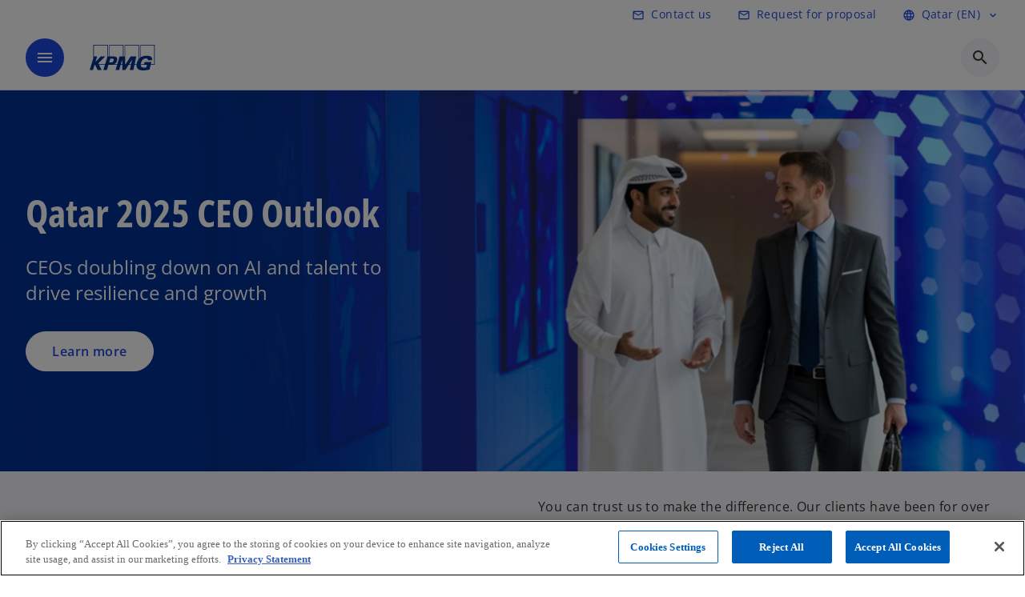

--- FILE ---
content_type: text/html;charset=utf-8
request_url: https://kpmg.com/qa/en.html
body_size: 18586
content:
<!DOCTYPE HTML>
<html lang="en" dir="ltr">
<head>
	<meta http-equiv="content-type" content="text/html" charset="UTF-8"/>
	<meta http-equiv="content-encoding" content="text/html"/>
	<meta charset="utf-8" class="chrome"/>
	<meta http-equiv="X-UA-Compatible" content="IE=edge,chrome=1"/>
	<meta http-equiv="content-language" content="en"/>

	<script defer="defer" type="text/javascript" src="https://rum.hlx.page/.rum/@adobe/helix-rum-js@%5E2/dist/rum-standalone.js" data-routing="program=92310,environment=1046541,tier=publish"></script>
<link rel="preconnect" href="https://assets.kpmg.com" crossorigin=""/>

	<link rel="preload" as="font" type="font/woff2" href="/etc.clientlibs/kpmg/clientlibs/clientlib-site/resources/fonts/OpenSans/OpenSans-Regular.ttf" crossorigin/>
	<link rel="preload" as="font" type="font/woff2" href="/etc.clientlibs/kpmg/clientlibs/clientlib-site/resources/fonts/OpenSans/OpenSans-Regular.woff2" crossorigin/>
	<link rel="preload" as="font" type="font/woff2" href="/etc.clientlibs/kpmg/clientlibs/clientlib-site/resources/fonts/OpenSans/OpenSans-Medium.ttf" crossorigin/>
	<link rel="preload" as="font" type="font/woff2" href="/etc.clientlibs/kpmg/clientlibs/clientlib-site/resources/fonts/OpenSans/OpenSans-Medium.woff2" crossorigin/>
	<link rel="preload" as="font" type="font/woff2" href="/etc.clientlibs/kpmg/clientlibs/clientlib-site/resources/fonts/OpenSans/OpenSans-Medium.ttf" crossorigin/>
	<link rel="preload" as="font" type="font/woff2" href="/etc.clientlibs/kpmg/clientlibs/clientlib-site/resources/fonts/Material_Icons/MaterialIcons-Regular.woff2" crossorigin/>
	<link rel="preload" as="font" type="font/woff2" href="/etc.clientlibs/kpmg/clientlibs/clientlib-site/resources/fonts/Material_Icons/MaterialIcons-Regular.ttf" crossorigin/>
	<link rel="preload" as="font" type="font/woff2" href="/etc.clientlibs/kpmg/clientlibs/clientlib-site/resources/fonts/OpenSans_Condensed/OpenSans_Condensed-Regular.woff2" crossorigin/>
	<link rel="preload" as="font" type="font/woff2" href="/etc.clientlibs/kpmg/clientlibs/clientlib-site/resources/fonts/OpenSans_Condensed/OpenSans_Condensed-Regular.ttf" crossorigin/>

	<link rel="icon" type="image/png" sizes="32x32" href="/etc.clientlibs/kpmg/clientlibs/clientlib-site/resources/images/favicons/favicon-32x32.png"/>
	<link rel="icon" type="image/png" sizes="16x16" href="/etc.clientlibs/kpmg/clientlibs/clientlib-site/resources/images/favicons/favicon-16x16.png"/>

	<link rel="icon" type="image/x-icon" href="/etc.clientlibs/kpmg/clientlibs/clientlib-site/resources/images/favicons/favicon.ico"/>

	<link rel="icon" type="image/svg+xml" sizes="96x96" href="/etc.clientlibs/kpmg/clientlibs/clientlib-site/resources/images/favicons/favicon-96x96.svg"/>
	<link rel="icon" type="image/svg+xml" sizes="32x32" href="/etc.clientlibs/kpmg/clientlibs/clientlib-site/resources/images/favicons/favicon-32x32.svg"/>
	<link rel="icon" type="image/svg+xml" sizes="16x16" href="/etc.clientlibs/kpmg/clientlibs/clientlib-site/resources/images/favicons/favicon-16x16.svg"/>

     
	<link rel="apple-touch-icon" sizes="180x180" href="/etc.clientlibs/kpmg/clientlibs/clientlib-site/resources/images/favicons/apple-touch-icon-180x180.png"/>
	<link rel="apple-touch-icon" sizes="167x167" href="/etc.clientlibs/kpmg/clientlibs/clientlib-site/resources/images/favicons/apple-touch-icon-167x167.png"/>
	<link rel="apple-touch-icon" sizes="152x152" href="/etc.clientlibs/kpmg/clientlibs/clientlib-site/resources/images/favicons/apple-touch-icon-152x152.png"/>
	<link rel="apple-touch-icon" sizes="120x120" href="/etc.clientlibs/kpmg/clientlibs/clientlib-site/resources/images/favicons/apple-touch-icon-120x120.png"/>
	<link rel="apple-touch-icon" sizes="76x76" href="/etc.clientlibs/kpmg/clientlibs/clientlib-site/resources/images/favicons/apple-touch-icon-76x76.png"/>
	<link rel="apple-touch-icon" sizes="60x60" href="/etc.clientlibs/kpmg/clientlibs/clientlib-site/resources/images/favicons/apple-touch-icon-60x60.png"/>
	<link rel="apple-touch-icon" href="/etc.clientlibs/kpmg/clientlibs/clientlib-site/resources/images/favicons/apple-touch-icon.png"/>


	<link rel="icon" type="image/svg+xml" sizes="512x512" href="/etc.clientlibs/kpmg/clientlibs/clientlib-site/resources/images/favicons/android-chrome-512x512.svg"/>
	<link rel="icon" type="image/svg+xml" sizes="192x192" href="/etc.clientlibs/kpmg/clientlibs/clientlib-site/resources/images/favicons/android-chrome-192x192.svg"/>
	<link rel="icon" type="image/svg+xml" sizes="144x144" href="/etc.clientlibs/kpmg/clientlibs/clientlib-site/resources/images/favicons/android-chrome-144x144.svg"/>
	<link rel="icon" type="image/svg+xml" sizes="96x96" href="/etc.clientlibs/kpmg/clientlibs/clientlib-site/resources/images/favicons/android-chrome-96x96.svg"/>
	<link rel="icon" type="image/svg+xml" sizes="72x72" href="/etc.clientlibs/kpmg/clientlibs/clientlib-site/resources/images/favicons/android-chrome-72x72.svg"/>
	<link rel="icon" type="image/svg+xml" sizes="48x48" href="/etc.clientlibs/kpmg/clientlibs/clientlib-site/resources/images/favicons/android-chrome-48x48.svg"/>
	<link rel="icon" type="image/svg+xml" sizes="36x36" href="/etc.clientlibs/kpmg/clientlibs/clientlib-site/resources/images/favicons/android-chrome-36x36.svg"/>

	<meta property="og:type"/>
	<meta property="og:url" content="https://kpmg.com/qa/en.html"/>
	<meta property="og:title"/>
	<meta property="og:description"/>
	<meta property="og:site_name" content="KPMG"/>
	<meta property="og:image"/>
	<meta property="og:locale"/>
	
	
	<meta property="twitter:url" content="https://kpmg.com/qa/en.html"/>
	<meta property="twitter:title"/>
	<meta property="twitter:description"/>
	<meta property="twitter:creator" content="@KPMG"/>
	<meta property="twitter:card" content="summary_large_image"/>
	<meta property="twitter:image"/>
		<script type="text/javascript">
			window.kpmgPath = window.location.pathname.toLowerCase();
            var preferredSite = '';
            function getCookie(cname) {
                var name = cname + "=";
                var cArray = document.cookie.split(';');
                for(var i = 0; i < cArray.length; i++) {
                    var c = cArray[i];
                    while (c.charAt(0) == ' ') {
                        c = c.substring(1);
                    }
                    if (c.indexOf(name) == 0) {
                        preferredSite = c.substring(name.length, c.length);
                        preferredSite = preferredSite.indexOf(".html") > -1 ? preferredSite : "";
                        return true;
                    }
                }
            }
            if(window.kpmgPath === "/xx/en.html" && document.referrer === "" ) {
                getCookie("g_redirect");
                if( preferredSite.length > 0 && preferredSite !== "/xx/en.html") {
                    var geoUserSite = encodeURI(preferredSite)
                    console.log("datageo:",geoUserSite);
                    window.location = geoUserSite;
                }
            }</script>
	
    
    <script type="application/ld+json">
		{
  "@context" : "https://schema.org/",
  "@graph" : [ {
    "@type" : "Corporation",
    "@id" : "https://kpmg.com/qa#corporation",
    "url" : "https://kpmg.com/qa/en#home",
    "logo" : {
      "@type" : "ImageObject",
      "url" : "https://assets.kpmg.com/is/image/kpmg/kpmg-logo-1",
      "width" : "77",
      "height" : "30"
    },
    "address" : { }
  }, {
    "@type" : "WebSite",
    "@id" : "https://kpmg.com/qa#website",
    "url" : "https://kpmg.com/qa/en#home"
  }, {
    "@context" : "https://schema.org",
    "@type" : "WebPage",
    "name" : "KPMG Qatar | Home",
    "url" : "https://kpmg.com/qa/en.html",
    "description" : "Home Page",
    "publisher" : {
      "@type" : "Corporation",
      "name" : "KPMG",
      "logo" : {
        "@type" : "ImageObject",
        "url" : "https://assets.kpmg.com/is/image/kpmg/kpmg-logo-1"
      }
    },
    "mainEntityOfPage" : {
      "@type" : "WebSite",
      "name" : "KPMG",
      "url" : "https://kpmg.com/qa/en#home"
    },
    "potentialAction" : {
      "@type" : "SearchAction",
      "target" : "https://www.kpmg.com/search?q={search_term_string}",
      "query-input" : "required name=search_term_string"
    }
  }, {
    "@type" : "Corporation",
    "@id" : "https://kpmg.com/qa#organization",
    "logo" : {
      "@type" : "ImageObject",
      "url" : "https://assets.kpmg.com/is/image/kpmg/kpmg-logo-1",
      "width" : "77",
      "height" : "30"
    },
    "parentOrganization" : {
      "@id" : "https://kpmg.com/qa#corporation"
    }
  } ]
}
	</script>
	
	
    <meta charset="UTF-8"/>
    <title>KPMG Qatar | Home</title>
    
    <meta name="description" content="Home Page"/>
    <meta name="template" content="page-home"/>
    <meta name="viewport" content="width=device-width, initial-scale=1"/>
    

    
    
<link rel="canonical" href="https://kpmg.com/qa/en.html"/>

    




    
    

    

	
  



		
       <script type="text/plain" class="optanon-category-C0003" src="//assets.adobedtm.com/9ff0694f1438/dd433ce7efb6/launch-5b72ccf8a16a.min.js" async></script>

    
    <script src="/etc.clientlibs/kpmg/clientlibs/clientlib-dependencies.lc-d41d8cd98f00b204e9800998ecf8427e-lc.min.js"></script>


    
        
    <link rel="stylesheet" href="/etc.clientlibs/kpmg/clientlibs/clientlib-base.lc-bee0a8382ad36e345dda31b92379d226-lc.min.css" type="text/css">
<link rel="stylesheet" href="/etc.clientlibs/kpmg/clientlibs/clientlib-dependencies.lc-d41d8cd98f00b204e9800998ecf8427e-lc.min.css" type="text/css">
<link rel="stylesheet" href="/etc.clientlibs/kpmg/clientlibs/clientlib-site.lc-501a1011940465548bfcaf2f17e6ef7e-lc.min.css" type="text/css">


    
    
    
    
    
    
    
    <script async src="/etc.clientlibs/core/wcm/components/commons/datalayer/v1/clientlibs/core.wcm.components.commons.datalayer.v1.lc-70264651675213ed7f7cc5a02a00f621-lc.min.js"></script>



    
    

	
	  		
		<!-- One Trust Enabled Start (One Trust Script)-->
		
			<!-- OneTrust Cookies Consent Notice start for kpmg.com/qa -->
<script src="https://collection.kpmg.com/scripttemplates/otSDKStub.js" data-document-language="true" type="text/javascript" charset="UTF-8" data-domain-script="01995cd6-b6f8-7103-b9c1-4f5180f947cb"></script>
<script type="text/javascript">
function OptanonWrapper() { }
</script>
<!-- OneTrust Cookies Consent Notice end for kpmg.com/qa -->
			<script type="text/javascript">
				var oneTrustEnabled = true;
				/* OneTrust Script - Start  * OptanonWrapper function will be called by OneTrust after the page load
				* This has to be placed after OneTrust script in the order
				*/
				function OptanonWrapper() {
					var evt = document.createEvent("CustomEvent"), cookiesSettingsButton = document.getElementById('ot-sdk-btn');
					evt.initCustomEvent('oneTrustEvent', false, false, {activeGroups: OptanonActiveGroups, groups: Optanon.GetDomainData()});
					document.dispatchEvent(evt);
					window.oneTrustObj = window.oneTrustObj || {};
					window.oneTrustObj.isScriptLoaded = true;
	
					//Show the Cookie-Settings button at the bottom only after User provides the consent
					if(Optanon  && typeof Optanon.IsAlertBoxClosed === 'function'  && Optanon.IsAlertBoxClosed()  && cookiesSettingsButton !== null) {
						cookiesSettingsButton.style.display = "block";
					}
				}
			</script>
		

		<!-- One Trust Enabled End (One Trust Script)-->
		<!-- One Trust Disabled Start (One Trust Script)-->
		
		<!-- One Trust Disabled End (One Trust Script)-->
		
	    <!-- Common Header Scripts -->
		
		<!-- Page Header Scripts -->
		
	
</head>
<body class="page basicpage" id="page-c30acb2aa1" data-cmp-link-accessibility-enabled data-cmp-link-accessibility-text="opens in a new tab" data-cmp-data-layer-enabled data-country-name="Qatar">

	  
    

	  
    


	<script>
		window.adobeDataLayer = window.adobeDataLayer || [];
		const [page,{id:pageId}] = JSON.parse("[{\x22page\u002Dc30acb2aa1\x22:{\x22xdm:language\x22:\x22en\x22,\x22primaryCategory\x22:\x22\x22,\x22subCategory1\x22:\x22\x22,\x22subCategory2\x22:\x22\x22,\x22country\x22:\x22qa\x22,\x22dc:description\x22:\x22Home Page\x22,\x22repo:path\x22:\x22\/content\/kpmgpublic\/qa\/en.html\x22,\x22dc:title\x22:\x22KPMG Qatar | Home\x22,\x22xdm:tags\x22:[],\x22subCategory3\x22:\x22\x22,\x22issueDate\x22:\x22\x22,\x22expiryDate\x22:\x22\x22,\x22effectiveDate\x22:\x22\x22,\x22repo:modifyDate\x22:\x222025\u002D12\u002D07T12:45:34Z\x22,\x22xdm:template\x22:\x22\/conf\/kpmg\/settings\/wcm\/templates\/page\u002Dhome\x22,\x22pageName\x22:\x22qa:en\x22,\x22@type\x22:\x22core\/wcm\/components\/page\/v3\/page\x22}},{\"id\":\"page\u002Dc30acb2aa1\"}]");
		if(localStorage.getItem("userlogout")){
			localStorage.removeItem("userlogout");
			page[pageId]["dc:title"] = "logout successful"
		 	page[pageId]["loginStatus"] = "logged-out"
		}
		adobeDataLayer.push({
			page,
			event:'cmp:show',
			eventInfo: {
				path: 'page.page\u002Dc30acb2aa1'
			}
		});
	</script>


	




	
<div class="root container responsivegrid">

    
    <div id="container-f819806507" class="cmp-container">
        


<div class="aem-Grid aem-Grid--12 aem-Grid--default--12 ">
    
    <header class="experiencefragment aem-GridColumn aem-GridColumn--default--12">
<div id="experiencefragment-0ee23b13ef" class="cmp-experiencefragment cmp-experiencefragment--header">


    
    
    
    <div id="container-223c794e8f" class="cmp-container">
        
        <div class="header-v2 header">
  <div class="cmp-header cmp-header-v2" data-cmp-header>
    <a class="skipnav" href="#kpmg-accessibility-main">
  
  
    Skip to main content
  
</a>

    
    
    
    
    
  
  
  
  

  <div class="cmp-menu-item-bar" role="header" id="kpmg-accessibility-header" data-cmp-menu-item-bar-mobile="false">
    <div class="cmp-menu-item-bar--container">
      <div class="cmp-menu-item-bar--inner rfp">
        
          <div class="cmp-menu-item">
  <a id="menu-item-a10fc70c8f" class="cmp-menu-item__inner" data-cmp-clickable data-cmp-data-layer="{&#34;menu-item-a10fc70c8f&#34;:{&#34;@type&#34;:&#34;kpmg/components/navigation/header/menu-item&#34;,&#34;repo:modifyDate&#34;:&#34;2025-07-24T15:23:57Z&#34;,&#34;dc:title&#34;:&#34;Contact us&#34;,&#34;xdm:linkURL&#34;:&#34;/qa/en/misc/generic-contact-page.html&#34;}}" href="/qa/en/misc/generic-contact-page.html" target="_blank">
    
    <span class="cmp-menu-item__icon cmp-menu-item__icon--mail_outline" aria-hidden="true">mail_outline</span>

    <div class="cmp-menu-item__label">
      Contact us
    </div>
  </a>
</div>

        
        
        
          <div class="cmp-menu-item">
  <a id="menu-item2-72e52a792a" class="cmp-menu-item__inner" data-cmp-clickable data-cmp-data-layer="{&#34;menu-item2-72e52a792a&#34;:{&#34;@type&#34;:&#34;kpmg/components/navigation/header/menu-item2&#34;,&#34;repo:modifyDate&#34;:&#34;2025-09-07T13:14:16Z&#34;,&#34;dc:title&#34;:&#34;Request for proposal&#34;,&#34;xdm:linkURL&#34;:&#34;/qa/en/misc/request-for-proposal.html&#34;}}" href="/qa/en/misc/request-for-proposal.html" target="_blank">
    
    <span class="cmp-menu-item__icon cmp-menu-item__icon--mail_outline" aria-hidden="true">mail_outline</span>

    <div class="cmp-menu-item__label">
      Request for proposal
    </div>
  </a>
</div>

        
        
          <div class="cmp-lang-selector">
  <button type="button" id="lang-selector-5324cbd3d2" class="cmp-lang-selector__toggle-btn cmp-menu-item__inner" data-cmp-clickable data-cmp-data-layer="{&#34;lang-selector-334359b90e&#34;:{&#34;parentId&#34;:&#34;lang-selector&#34;,&#34;@type&#34;:&#34;kpmg/components/navigation/header/lang-selector&#34;,&#34;dc:title&#34;:&#34;Qatar (EN)&#34;,&#34;xdm:linkURL&#34;:&#34;#&#34;}}" aria-haspopup="dialog">
    
    <span class="cmp-lang-selector__icon cmp-lang-selector__icon--language" aria-hidden="true">language</span>

    <div class="cmp-lang-selector__label">
      Qatar (EN)
    </div>
    <span class="material-icons-outlined cmp-lang-selector__chevron-icon" aria-hidden="true">
      expand_more
    </span>
  </button>
</div>

        
      </div>
    </div>
  </div>

    
  <div data-cmp-langselector="side-navbar" class="language-selector__side-navbar">
    <div class="language-selector__mobile-close">
      <button data-cmp-langselector="close-btn" data-cmp-clickable="true" class="language-selector__mobile-close--btn">
        <span class="material-icons-outlined">close</span>
      </button>
    </div>
    <div class="language-selector__container">
      <ul class="country-list country-list--short" data-cmp-langselector="language-selector"></ul>
      <div class="cmp-form-text">
        <label for="filter-search-input">Search</label>
        <input class="cmp-form-text__text" data-cmp-hook-form-text="input" type="text" id="filter-search-input" placeholder="Enter Keywords ..." name="filter-search-input" aria-describedby="enter keywords" data-cmp-langselector="filter-search-input"/>
        <button class="material-icons-outlined input-cancel" data-cmp-langselector="filter-cancel">
          cancel
        </button>
      </div>
      <div class="filter-message" aria-live="polite" aria-atomic="true" data-cmp-langselector="filter-message" data-message="Data not found"></div>
      <div class="contry-list-container">
        <div class="sr-only country-list--count" aria-live="polite" aria-atomic="true" data-message="Results found"></div>
        <ul class="country-list country-list--all" data-cmp-langselector="list-of-all-countries"></ul>
      </div>
    </div>
  </div>



    
      
      <div id="kpmg-accessibility-nav" role="navigation" class="cmp-header__main-nav-bar" data-cmp-header-main-nav-bar>
        <div class="cmp-header__main-nav-bar--container">
          <div class="cmp-header__main-nav-bar--inner">
            <div class="cmp-header__main-nav-bar--column">
              
              <div class="cmp-mobile-toggle">
  <button data-cmp-mobile-toggle type="button" class="cmp-mobile-toggle__inner" aria-label="main menu" aria-expanded="false" aria-controls="mobile-menu">
    <span class="cmp-mobile-toggle__icon" aria-hidden="true">menu</span>
  </button>
</div>

              
              
                <div class="cmp-logo" id="logo-088000a3b5" data-cmp-is="image" data-cmp-src="/content/experience-fragments/kpmgpublic/qa/en/site/header/master/_jcr_content/root/header_v2_copy_copy/logo.coreimg{.width}.svg/1755775219629/logo.svg" data-asset-id="93dd2ec1-3793-4dcd-ba7b-6930c74d988c" data-cmp-filereference="/content/dam/kpmgsites/dk/images/logo.svg" data-cmp-data-layer="{&#34;logo-088000a3b5&#34;:{&#34;@type&#34;:&#34;kpmg/components/navigation/header/logo&#34;,&#34;repo:modifyDate&#34;:&#34;2025-08-21T11:20:19Z&#34;,&#34;dc:title&#34;:&#34;kpmgblue&#34;,&#34;xdm:linkURL&#34;:&#34;/qa/en.html&#34;,&#34;image&#34;:{&#34;repo:id&#34;:&#34;93dd2ec1-3793-4dcd-ba7b-6930c74d988c&#34;,&#34;repo:modifyDate&#34;:&#34;2025-05-23T16:53:59Z&#34;,&#34;@type&#34;:&#34;image/svg+xml&#34;,&#34;repo:path&#34;:&#34;/content/dam/kpmgsites/dk/images/logo.svg&#34;}}}" data-cmp-hook-image="imageV3" itemscope itemtype="http://schema.org/ImageObject">
     <div class="cmp-logo__inner">
          <a class="cmp-logo__link" data-cmp-clickable href="/qa/en.html">
               <img src="/content/experience-fragments/kpmgpublic/qa/en/site/header/master/_jcr_content/root/header_v2_copy_copy/logo.coreimg.svg/1755775219629/logo.svg" loading="lazy" class="cmp-logo__image" itemprop="contentUrl" width="100" height="100" alt="whitebackground kpmg logo" title="kpmgblue"/>
          </a>
     </div>
    
    <meta itemprop="caption" content="kpmgblue"/>
    <script type="application/ld+json">
          {
  "@context" : "https://schema.org",
  "@type" : "ImageObject",
  "url" : "https://kpmg.com/content/experience-fragments/kpmgpublic/qa/en/site/header/master/_jcr_content/root/header_v2_copy_copy/logo.coreimg.svg/1755775219629/logo.svg.html",
  "creator" : {
    "@type" : "Corporation",
    "name" : "KPMG International Limited"
  },
  "contentUrl" : "https://kpmg.com/content/experience-fragments/kpmgpublic/qa/en/site/header/master/_jcr_content/root/header_v2_copy_copy/logo.coreimg.svg/1755775219629/logo.svg.html",
  "copyrightNotice" : "KPMG International Limited",
  "potentialAction" : {
    "@type" : "ViewAction",
    "url" : "https://kpmg.com/content/experience-fragments/kpmgpublic/qa/en/site/header/master/_jcr_content/root/header_v2_copy_copy/logo.coreimg.svg/1755775219629/logo.svg.html",
    "target" : {
      "@type" : "EntryPoint",
      "urlTemplate" : "https://kpmg.com/content/experience-fragments/kpmgpublic/qa/en/site/header/master/_jcr_content/root/header_v2_copy_copy/logo.coreimg.svg/1755775219629/logo.svg.html"
    }
  }
}
     </script>
</div>

    

              
            </div>

            <div class="cmp-header__main-nav-bar--column" data-cmp-header-main-nav>
              
                
  
  <nav class="cmp-main-nav" data-cmp-main-nav>
    
    <div class="cmp-main-nav__mobile-header" data-cmp-main-nav-mobile-header>
      <div class="cmp-main-nav__mobile-header-container">
        
        <button class="cmp-main-nav__mobile-header-close" data-cmp-main-nav-mobile-header-close aria-label="Close">
          <span class="material-icons-outlined">close</span>
        </button>

        
        
          <div class="cmp-logo" id="logo-088000a3b5" data-cmp-is="image" data-cmp-src="/content/experience-fragments/kpmgpublic/qa/en/site/header/master/_jcr_content/root/header_v2_copy_copy/logo.coreimg{.width}.svg/1755775219629/logo.svg" data-asset-id="93dd2ec1-3793-4dcd-ba7b-6930c74d988c" data-cmp-filereference="/content/dam/kpmgsites/dk/images/logo.svg" data-cmp-data-layer="{&#34;logo-088000a3b5&#34;:{&#34;@type&#34;:&#34;kpmg/components/navigation/header/logo&#34;,&#34;repo:modifyDate&#34;:&#34;2025-08-21T11:20:19Z&#34;,&#34;dc:title&#34;:&#34;kpmgblue&#34;,&#34;xdm:linkURL&#34;:&#34;/qa/en.html&#34;,&#34;image&#34;:{&#34;repo:id&#34;:&#34;93dd2ec1-3793-4dcd-ba7b-6930c74d988c&#34;,&#34;repo:modifyDate&#34;:&#34;2025-05-23T16:53:59Z&#34;,&#34;@type&#34;:&#34;image/svg+xml&#34;,&#34;repo:path&#34;:&#34;/content/dam/kpmgsites/dk/images/logo.svg&#34;}}}" data-cmp-hook-image="imageV3" itemscope itemtype="http://schema.org/ImageObject">
     <div class="cmp-logo__inner">
          <a class="cmp-logo__link" data-cmp-clickable href="/qa/en.html">
               <img src="/content/experience-fragments/kpmgpublic/qa/en/site/header/master/_jcr_content/root/header_v2_copy_copy/logo.coreimg.svg/1755775219629/logo.svg" loading="lazy" class="cmp-logo__image" itemprop="contentUrl" width="100" height="100" alt="whitebackground kpmg logo" title="kpmgblue"/>
          </a>
     </div>
    
    <meta itemprop="caption" content="kpmgblue"/>
    <script type="application/ld+json">
          {
  "@context" : "https://schema.org",
  "@type" : "ImageObject",
  "url" : "https://kpmg.com/content/experience-fragments/kpmgpublic/qa/en/site/header/master/_jcr_content/root/header_v2_copy_copy/logo.coreimg.svg/1755775219629/logo.svg.html",
  "creator" : {
    "@type" : "Corporation",
    "name" : "KPMG International Limited"
  },
  "contentUrl" : "https://kpmg.com/content/experience-fragments/kpmgpublic/qa/en/site/header/master/_jcr_content/root/header_v2_copy_copy/logo.coreimg.svg/1755775219629/logo.svg.html",
  "copyrightNotice" : "KPMG International Limited",
  "potentialAction" : {
    "@type" : "ViewAction",
    "url" : "https://kpmg.com/content/experience-fragments/kpmgpublic/qa/en/site/header/master/_jcr_content/root/header_v2_copy_copy/logo.coreimg.svg/1755775219629/logo.svg.html",
    "target" : {
      "@type" : "EntryPoint",
      "urlTemplate" : "https://kpmg.com/content/experience-fragments/kpmgpublic/qa/en/site/header/master/_jcr_content/root/header_v2_copy_copy/logo.coreimg.svg/1755775219629/logo.svg.html"
    }
  }
}
     </script>
</div>

    

        
      </div>
    </div>

    
    <ul class="cmp-main-nav__main-menu" data-cmp-main-nav-main-menu>
      
        <li class="cmp-main-nav__main-menu--list-item" data-cmp-main-nav-list-item>
          
          
  
  

  
  
    
    
  <div class="cmp-menu-link cmp-menu-link--level-one  ">
    
    

    
    

    
    <button class="cmp-menu-link__inner " data-cmp-data-layer="{&#34;main-nav-link-5266f1a0a9&#34;:{&#34;parentId&#34;:&#34;main-nav-9ddc23e2aa&#34;,&#34;@type&#34;:&#34;kpmg/components/navigation/header/main-nav&#34;,&#34;dc:title&#34;:&#34;Services&#34;,&#34;xdm:linkURL&#34;:&#34;/dk/en/services.html&#34;}}" data-cmp-clickable data-cmp-menu-link="levelOne" aria-expanded="false" aria-haspopup="true">
      <div class="cmp-menu-link__inner--label">
        
        
        
          
          
          
            Services
          
          
        
        
        
        
      </div>
      <span aria-hidden="true" class="cmp-menu-link__inner--icon"></span>
    </button>
  </div>

    <nav class="cmp-sub-menu cmp-sub-menu__has-level-three" data-cmp-sub-menu>
      <div class="cmp-sub-menu__container">
        
        <button class="cmp-sub-menu__back-button" data-cmp-sub-menu-back>
          <span aria-hidden="true" class="cmp-sub-menu__back-button-icon"></span>
          <div class="cmp-sub-menu__back-button-label">
            Main menu
          </div>
        </button>
        
          
  
  
  <section class="cmp-sub-menu__section  cmp-sub-menu__section--level-three ">
    <div class="cmp-sub-menu__section-heading">
      <span class="cmp-sub-menu__section-heading--text">
        
          Services
        
        
      </span>

      <a class="cmp-sub-menu__section-heading--link" data-cmp-data-layer="{&#34;main-nav-link-548f627722&#34;:{&#34;parentId&#34;:&#34;main-nav-9ddc23e2aa&#34;,&#34;@type&#34;:&#34;kpmg/components/navigation/header/main-nav&#34;,&#34;dc:title&#34;:&#34;Services_See all&#34;,&#34;xdm:linkURL&#34;:&#34;/qa/en/services.html&#34;}}" data-cmp-clickable href="/qa/en/services.html">See all<span class="material-icons-outlined"></span></a>
    </div>

    <nav class="cmp-sub-menu__section-nav cmp-sub-menu__section-nav--level-two">
      <ul>
        <li class="cmp-sub-menu__level-two--all-link">
          
  <div class="cmp-menu-link cmp-menu-link--level-two ">
    
    

    
    

    
    <a class="cmp-menu-link__inner " data-cmp-data-layer="{&#34;main-nav-link-5266f1a0a9&#34;:{&#34;parentId&#34;:&#34;main-nav-9ddc23e2aa&#34;,&#34;@type&#34;:&#34;kpmg/components/navigation/header/main-nav&#34;,&#34;dc:title&#34;:&#34;Services&#34;,&#34;xdm:linkURL&#34;:&#34;/dk/en/services.html&#34;}}" data-cmp-clickable href="/qa/en/services.html">
      <div class="cmp-menu-link__inner--label">
        All
        
        
          
          
          
            Services
          
          
        
        
        
        
      </div>
      
    </a>
  </div>

        </li>
        
          
          <li>
            
  <div class="cmp-menu-link cmp-menu-link--level-two ">
    
    

    
    

    
    <button class="cmp-menu-link__inner cmp-menu-link__level-3" data-cmp-data-layer="{&#34;main-nav-link-9fd66d6ee3&#34;:{&#34;parentId&#34;:&#34;main-nav-9ddc23e2aa&#34;,&#34;@type&#34;:&#34;kpmg/components/navigation/header/main-nav&#34;,&#34;dc:title&#34;:&#34;Services>Audit &amp; Assurance&#34;,&#34;xdm:linkURL&#34;:&#34;/qa/en/services/audit.html&#34;}}" data-cmp-clickable aria-expanded="false" aria-haspopup="true">
      <div class="cmp-menu-link__inner--label">
        
        
        
          
          
          
          
            Audit &amp; Assurance 
            
          
        
        
        
        
      </div>
      <span aria-hidden="true" class="cmp-menu-link__inner--icon"></span>
    </button>
  </div>

            
              <nav class="cmp-sub-menu__section-nav cmp-sub-menu__section-nav--level-three">
                

                <button class="cmp-sub-menu__back-button" data-cmp-sub-menu-back>
                  <span aria-hidden="true" class="cmp-sub-menu__back-button-icon"></span>
                  <div class="cmp-sub-menu__back-button-label">
                    Main menu
                  </div>
                </button>
                <div class="cmp-sub-menu__level-three--back-button-container">
                  
                  <button class="cmp-sub-menu__level-three--back-button" data-cmp-sub-menu-level3-back>
                    <span aria-hidden="true" class="cmp-sub-menu__level-three--back-button-icon"></span>
                    <div class="cmp-sub-menu__level-three--back-button-label">
                      
                        Services
                      
                      
                    </div>
                  </button>
                </div>
                <ul>
                  <li class="cmp-sub-menu__level-three--all-link">
                    
  <div class="cmp-menu-link  cmp-menu-link--level-three">
    
    

    
    

    
    <a class="cmp-menu-link__inner " data-cmp-data-layer="{&#34;main-nav-link-9fd66d6ee3&#34;:{&#34;parentId&#34;:&#34;main-nav-9ddc23e2aa&#34;,&#34;@type&#34;:&#34;kpmg/components/navigation/header/main-nav&#34;,&#34;dc:title&#34;:&#34;Services>Audit &amp; Assurance&#34;,&#34;xdm:linkURL&#34;:&#34;/qa/en/services/audit.html&#34;}}" data-cmp-clickable href="/qa/en/services/audit.html">
      <div class="cmp-menu-link__inner--label">
        
        
        
          
          
          
          
            Audit &amp; Assurance 
            
          
        
        
        
        
      </div>
      
    </a>
  </div>

                  </li>
                  
                    <li>
                      
  <div class="cmp-menu-link  cmp-menu-link--level-three">
    
    

    
    

    
    <a class="cmp-menu-link__inner " data-cmp-data-layer="{&#34;main-nav-link-593dc22768&#34;:{&#34;parentId&#34;:&#34;main-nav-9ddc23e2aa&#34;,&#34;@type&#34;:&#34;kpmg/components/navigation/header/main-nav&#34;,&#34;dc:title&#34;:&#34;Services>Audit &amp; Assurance>Financial Statements Audit&#34;,&#34;xdm:linkURL&#34;:&#34;/qa/en/services/audit/financial-statement-audit.html&#34;}}" data-cmp-clickable href="/qa/en/services/audit/financial-statement-audit.html">
      <div class="cmp-menu-link__inner--label">
        
        
        
          
          
          
          
            Financial Statements Audit 
            
          
        
        
        
        
      </div>
      
    </a>
  </div>

                    </li>
                  
                    <li>
                      
  <div class="cmp-menu-link  cmp-menu-link--level-three">
    
    

    
    

    
    <a class="cmp-menu-link__inner " data-cmp-data-layer="{&#34;main-nav-link-6a6cd3dab3&#34;:{&#34;parentId&#34;:&#34;main-nav-9ddc23e2aa&#34;,&#34;@type&#34;:&#34;kpmg/components/navigation/header/main-nav&#34;,&#34;dc:title&#34;:&#34;Services>Audit &amp; Assurance>Accounting Advisory Services&#34;,&#34;xdm:linkURL&#34;:&#34;/qa/en/services/audit/accounting-advisory-services.html&#34;}}" data-cmp-clickable href="/qa/en/services/audit/accounting-advisory-services.html">
      <div class="cmp-menu-link__inner--label">
        
        
        
          
          
          
          
            Accounting Advisory Services 
            
          
        
        
        
        
      </div>
      
    </a>
  </div>

                    </li>
                  
                    <li>
                      
  <div class="cmp-menu-link  cmp-menu-link--level-three">
    
    

    
    

    
    <a class="cmp-menu-link__inner " data-cmp-data-layer="{&#34;main-nav-link-9f7320335e&#34;:{&#34;parentId&#34;:&#34;main-nav-9ddc23e2aa&#34;,&#34;@type&#34;:&#34;kpmg/components/navigation/header/main-nav&#34;,&#34;dc:title&#34;:&#34;Services>Audit &amp; Assurance>AI &amp; Technology&#34;,&#34;xdm:linkURL&#34;:&#34;/qa/en/services/audit/ai-and-technology.html&#34;}}" data-cmp-clickable href="/qa/en/services/audit/ai-and-technology.html">
      <div class="cmp-menu-link__inner--label">
        
        
        
          
          
          
          
            AI &amp; Technology 
            
          
        
        
        
        
      </div>
      
    </a>
  </div>

                    </li>
                  
                    <li>
                      
  <div class="cmp-menu-link  cmp-menu-link--level-three">
    
    

    
    

    
    <a class="cmp-menu-link__inner " data-cmp-data-layer="{&#34;main-nav-link-79ca08a0bd&#34;:{&#34;parentId&#34;:&#34;main-nav-9ddc23e2aa&#34;,&#34;@type&#34;:&#34;kpmg/components/navigation/header/main-nav&#34;,&#34;dc:title&#34;:&#34;Services>Audit &amp; Assurance>Assurance Services&#34;,&#34;xdm:linkURL&#34;:&#34;/qa/en/services/audit/assurance-services.html&#34;}}" data-cmp-clickable href="/qa/en/services/audit/assurance-services.html">
      <div class="cmp-menu-link__inner--label">
        
        
        
          
          
          
          
            Assurance Services 
            
          
        
        
        
        
      </div>
      
    </a>
  </div>

                    </li>
                  
                    <li>
                      
  <div class="cmp-menu-link  cmp-menu-link--level-three">
    
    

    
    

    
    <a class="cmp-menu-link__inner " data-cmp-data-layer="{&#34;main-nav-link-dd1b4aac5b&#34;:{&#34;parentId&#34;:&#34;main-nav-9ddc23e2aa&#34;,&#34;@type&#34;:&#34;kpmg/components/navigation/header/main-nav&#34;,&#34;dc:title&#34;:&#34;Services>Audit &amp; Assurance>Audit Data Analytics&#34;,&#34;xdm:linkURL&#34;:&#34;/qa/en/services/audit/audit-data-analytics.html&#34;}}" data-cmp-clickable href="/qa/en/services/audit/audit-data-analytics.html">
      <div class="cmp-menu-link__inner--label">
        
        
        
          
          
          
          
            Audit Data Analytics 
            
          
        
        
        
        
      </div>
      
    </a>
  </div>

                    </li>
                  
                    <li>
                      
  <div class="cmp-menu-link  cmp-menu-link--level-three">
    
    

    
    

    
    <a class="cmp-menu-link__inner " data-cmp-data-layer="{&#34;main-nav-link-17045c1a2c&#34;:{&#34;parentId&#34;:&#34;main-nav-9ddc23e2aa&#34;,&#34;@type&#34;:&#34;kpmg/components/navigation/header/main-nav&#34;,&#34;dc:title&#34;:&#34;Services>Audit &amp; Assurance>Innovation in Audit&#34;,&#34;xdm:linkURL&#34;:&#34;/qa/en/services/audit/innovation-in-audit.html&#34;}}" data-cmp-clickable href="/qa/en/services/audit/innovation-in-audit.html">
      <div class="cmp-menu-link__inner--label">
        
        
        
          
          
          
          
            Innovation in Audit 
            
          
        
        
        
        
      </div>
      
    </a>
  </div>

                    </li>
                  
                    <li>
                      
  <div class="cmp-menu-link  cmp-menu-link--level-three">
    
    

    
    

    
    <a class="cmp-menu-link__inner " data-cmp-data-layer="{&#34;main-nav-link-8dbca0850b&#34;:{&#34;parentId&#34;:&#34;main-nav-9ddc23e2aa&#34;,&#34;@type&#34;:&#34;kpmg/components/navigation/header/main-nav&#34;,&#34;dc:title&#34;:&#34;Services>Audit &amp; Assurance>Tawteen (ICV Certification)&#34;,&#34;xdm:linkURL&#34;:&#34;/qa/en/services/audit/tawteen-icv-in-country-value-certification.html&#34;}}" data-cmp-clickable href="/qa/en/services/audit/tawteen-icv-in-country-value-certification.html">
      <div class="cmp-menu-link__inner--label">
        
        
        
          
          
          
          
            Tawteen (ICV Certification) 
            
          
        
        
        
        
      </div>
      
    </a>
  </div>

                    </li>
                  
                </ul>
              </nav>
            
          </li>
        
          
          <li>
            
  <div class="cmp-menu-link cmp-menu-link--level-two ">
    
    

    
    

    
    <button class="cmp-menu-link__inner cmp-menu-link__level-3" data-cmp-data-layer="{&#34;main-nav-link-f2b5c80f89&#34;:{&#34;parentId&#34;:&#34;main-nav-9ddc23e2aa&#34;,&#34;@type&#34;:&#34;kpmg/components/navigation/header/main-nav&#34;,&#34;dc:title&#34;:&#34;Services>Advisory&#34;,&#34;xdm:linkURL&#34;:&#34;/qa/en/services/advisory.html&#34;}}" data-cmp-clickable aria-expanded="false" aria-haspopup="true">
      <div class="cmp-menu-link__inner--label">
        
        
        
          
          
          
          
            Advisory 
            
          
        
        
        
        
      </div>
      <span aria-hidden="true" class="cmp-menu-link__inner--icon"></span>
    </button>
  </div>

            
              <nav class="cmp-sub-menu__section-nav cmp-sub-menu__section-nav--level-three">
                

                <button class="cmp-sub-menu__back-button" data-cmp-sub-menu-back>
                  <span aria-hidden="true" class="cmp-sub-menu__back-button-icon"></span>
                  <div class="cmp-sub-menu__back-button-label">
                    Main menu
                  </div>
                </button>
                <div class="cmp-sub-menu__level-three--back-button-container">
                  
                  <button class="cmp-sub-menu__level-three--back-button" data-cmp-sub-menu-level3-back>
                    <span aria-hidden="true" class="cmp-sub-menu__level-three--back-button-icon"></span>
                    <div class="cmp-sub-menu__level-three--back-button-label">
                      
                        Services
                      
                      
                    </div>
                  </button>
                </div>
                <ul>
                  <li class="cmp-sub-menu__level-three--all-link">
                    
  <div class="cmp-menu-link  cmp-menu-link--level-three">
    
    

    
    

    
    <a class="cmp-menu-link__inner " data-cmp-data-layer="{&#34;main-nav-link-f2b5c80f89&#34;:{&#34;parentId&#34;:&#34;main-nav-9ddc23e2aa&#34;,&#34;@type&#34;:&#34;kpmg/components/navigation/header/main-nav&#34;,&#34;dc:title&#34;:&#34;Services>Advisory&#34;,&#34;xdm:linkURL&#34;:&#34;/qa/en/services/advisory.html&#34;}}" data-cmp-clickable href="/qa/en/services/advisory.html">
      <div class="cmp-menu-link__inner--label">
        
        
        
          
          
          
          
            Advisory 
            
          
        
        
        
        
      </div>
      
    </a>
  </div>

                  </li>
                  
                    <li>
                      
  <div class="cmp-menu-link  cmp-menu-link--level-three">
    
    

    
    

    
    <a class="cmp-menu-link__inner " data-cmp-data-layer="{&#34;main-nav-link-6bc4fd6590&#34;:{&#34;parentId&#34;:&#34;main-nav-9ddc23e2aa&#34;,&#34;@type&#34;:&#34;kpmg/components/navigation/header/main-nav&#34;,&#34;dc:title&#34;:&#34;Services>Advisory>Management Consulting&#34;,&#34;xdm:linkURL&#34;:&#34;/qa/en/services/advisory/management-consulting.html&#34;}}" data-cmp-clickable href="/qa/en/services/advisory/management-consulting.html">
      <div class="cmp-menu-link__inner--label">
        
        
        
          
          
          
          
            Management Consulting 
            
          
        
        
        
        
      </div>
      
    </a>
  </div>

                    </li>
                  
                    <li>
                      
  <div class="cmp-menu-link  cmp-menu-link--level-three">
    
    

    
    

    
    <a class="cmp-menu-link__inner " data-cmp-data-layer="{&#34;main-nav-link-677d23c1e5&#34;:{&#34;parentId&#34;:&#34;main-nav-9ddc23e2aa&#34;,&#34;@type&#34;:&#34;kpmg/components/navigation/header/main-nav&#34;,&#34;dc:title&#34;:&#34;Services>Advisory>ESG&#34;,&#34;xdm:linkURL&#34;:&#34;/qa/en/services/advisory/environmental--social--governance.html&#34;}}" data-cmp-clickable href="/qa/en/services/advisory/environmental--social--governance.html">
      <div class="cmp-menu-link__inner--label">
        
        
        
          
          
          
          
            ESG 
            
          
        
        
        
        
      </div>
      
    </a>
  </div>

                    </li>
                  
                    <li>
                      
  <div class="cmp-menu-link  cmp-menu-link--level-three">
    
    

    
    

    
    <a class="cmp-menu-link__inner " data-cmp-data-layer="{&#34;main-nav-link-b2dbb7a274&#34;:{&#34;parentId&#34;:&#34;main-nav-9ddc23e2aa&#34;,&#34;@type&#34;:&#34;kpmg/components/navigation/header/main-nav&#34;,&#34;dc:title&#34;:&#34;Services>Advisory>Enterprise Risk services&#34;,&#34;xdm:linkURL&#34;:&#34;/qa/en/services/advisory/enterprise-risk-services.html&#34;}}" data-cmp-clickable href="/qa/en/services/advisory/enterprise-risk-services.html">
      <div class="cmp-menu-link__inner--label">
        
        
        
          
          
          
          
            Enterprise Risk services 
            
          
        
        
        
        
      </div>
      
    </a>
  </div>

                    </li>
                  
                    <li>
                      
  <div class="cmp-menu-link  cmp-menu-link--level-three">
    
    

    
    

    
    <a class="cmp-menu-link__inner " data-cmp-data-layer="{&#34;main-nav-link-0fc10b066b&#34;:{&#34;parentId&#34;:&#34;main-nav-9ddc23e2aa&#34;,&#34;@type&#34;:&#34;kpmg/components/navigation/header/main-nav&#34;,&#34;dc:title&#34;:&#34;Services>Advisory>Digital &amp; Innovation&#34;,&#34;xdm:linkURL&#34;:&#34;/qa/en/services/advisory/digital-innovation.html&#34;}}" data-cmp-clickable href="/qa/en/services/advisory/digital-innovation.html">
      <div class="cmp-menu-link__inner--label">
        
        
        
          
          
          
          
            Digital &amp; Innovation 
            
          
        
        
        
        
      </div>
      
    </a>
  </div>

                    </li>
                  
                    <li>
                      
  <div class="cmp-menu-link  cmp-menu-link--level-three">
    
    

    
    

    
    <a class="cmp-menu-link__inner " data-cmp-data-layer="{&#34;main-nav-link-f4badae25f&#34;:{&#34;parentId&#34;:&#34;main-nav-9ddc23e2aa&#34;,&#34;@type&#34;:&#34;kpmg/components/navigation/header/main-nav&#34;,&#34;dc:title&#34;:&#34;Services>Advisory>Deal Advisory&#34;,&#34;xdm:linkURL&#34;:&#34;/qa/en/services/advisory/deal-advisory.html&#34;}}" data-cmp-clickable href="/qa/en/services/advisory/deal-advisory.html">
      <div class="cmp-menu-link__inner--label">
        
        
        
          
          
          
          
            Deal Advisory 
            
          
        
        
        
        
      </div>
      
    </a>
  </div>

                    </li>
                  
                    <li>
                      
  <div class="cmp-menu-link  cmp-menu-link--level-three">
    
    

    
    

    
    <a class="cmp-menu-link__inner " data-cmp-data-layer="{&#34;main-nav-link-25f49119b8&#34;:{&#34;parentId&#34;:&#34;main-nav-9ddc23e2aa&#34;,&#34;@type&#34;:&#34;kpmg/components/navigation/header/main-nav&#34;,&#34;dc:title&#34;:&#34;Services>Advisory>Cyber Security&#34;,&#34;xdm:linkURL&#34;:&#34;/qa/en/services/advisory/cyber-security-services.html&#34;}}" data-cmp-clickable href="/qa/en/services/advisory/cyber-security-services.html">
      <div class="cmp-menu-link__inner--label">
        
        
        
          
          
          
          
            Cyber Security 
            
          
        
        
        
        
      </div>
      
    </a>
  </div>

                    </li>
                  
                </ul>
              </nav>
            
          </li>
        
          
          <li>
            
  <div class="cmp-menu-link cmp-menu-link--level-two ">
    
    

    
    

    
    <button class="cmp-menu-link__inner cmp-menu-link__level-3" data-cmp-data-layer="{&#34;main-nav-link-2f329bf4e1&#34;:{&#34;parentId&#34;:&#34;main-nav-9ddc23e2aa&#34;,&#34;@type&#34;:&#34;kpmg/components/navigation/header/main-nav&#34;,&#34;dc:title&#34;:&#34;Services>Tax&#34;,&#34;xdm:linkURL&#34;:&#34;/qa/en/services/tax.html&#34;}}" data-cmp-clickable aria-expanded="false" aria-haspopup="true">
      <div class="cmp-menu-link__inner--label">
        
        
        
          
          
          
          
            Tax 
            
          
        
        
        
        
      </div>
      <span aria-hidden="true" class="cmp-menu-link__inner--icon"></span>
    </button>
  </div>

            
              <nav class="cmp-sub-menu__section-nav cmp-sub-menu__section-nav--level-three">
                

                <button class="cmp-sub-menu__back-button" data-cmp-sub-menu-back>
                  <span aria-hidden="true" class="cmp-sub-menu__back-button-icon"></span>
                  <div class="cmp-sub-menu__back-button-label">
                    Main menu
                  </div>
                </button>
                <div class="cmp-sub-menu__level-three--back-button-container">
                  
                  <button class="cmp-sub-menu__level-three--back-button" data-cmp-sub-menu-level3-back>
                    <span aria-hidden="true" class="cmp-sub-menu__level-three--back-button-icon"></span>
                    <div class="cmp-sub-menu__level-three--back-button-label">
                      
                        Services
                      
                      
                    </div>
                  </button>
                </div>
                <ul>
                  <li class="cmp-sub-menu__level-three--all-link">
                    
  <div class="cmp-menu-link  cmp-menu-link--level-three">
    
    

    
    

    
    <a class="cmp-menu-link__inner " data-cmp-data-layer="{&#34;main-nav-link-2f329bf4e1&#34;:{&#34;parentId&#34;:&#34;main-nav-9ddc23e2aa&#34;,&#34;@type&#34;:&#34;kpmg/components/navigation/header/main-nav&#34;,&#34;dc:title&#34;:&#34;Services>Tax&#34;,&#34;xdm:linkURL&#34;:&#34;/qa/en/services/tax.html&#34;}}" data-cmp-clickable href="/qa/en/services/tax.html">
      <div class="cmp-menu-link__inner--label">
        
        
        
          
          
          
          
            Tax 
            
          
        
        
        
        
      </div>
      
    </a>
  </div>

                  </li>
                  
                    <li>
                      
  <div class="cmp-menu-link  cmp-menu-link--level-three">
    
    

    
    

    
    <a class="cmp-menu-link__inner " data-cmp-data-layer="{&#34;main-nav-link-64fd73fa64&#34;:{&#34;parentId&#34;:&#34;main-nav-9ddc23e2aa&#34;,&#34;@type&#34;:&#34;kpmg/components/navigation/header/main-nav&#34;,&#34;dc:title&#34;:&#34;Services>Tax>Direct Tax Services&#34;,&#34;xdm:linkURL&#34;:&#34;/qa/en/services/tax/tax-services/direct-tax-services.html&#34;}}" data-cmp-clickable href="/qa/en/services/tax/tax-services/direct-tax-services.html">
      <div class="cmp-menu-link__inner--label">
        
        
        
          
          
          
          
            Direct Tax Services 
            
          
        
        
        
        
      </div>
      
    </a>
  </div>

                    </li>
                  
                    <li>
                      
  <div class="cmp-menu-link  cmp-menu-link--level-three">
    
    

    
    

    
    <a class="cmp-menu-link__inner " data-cmp-data-layer="{&#34;main-nav-link-7a6707b61f&#34;:{&#34;parentId&#34;:&#34;main-nav-9ddc23e2aa&#34;,&#34;@type&#34;:&#34;kpmg/components/navigation/header/main-nav&#34;,&#34;dc:title&#34;:&#34;Services>Tax>Indirect Tax Serivices&#34;,&#34;xdm:linkURL&#34;:&#34;/qa/en/services/tax/tax-services/indirect-tax-services.html&#34;}}" data-cmp-clickable href="/qa/en/services/tax/tax-services/indirect-tax-services.html">
      <div class="cmp-menu-link__inner--label">
        
        
        
          
          
          
          
            Indirect Tax Serivices 
            
          
        
        
        
        
      </div>
      
    </a>
  </div>

                    </li>
                  
                    <li>
                      
  <div class="cmp-menu-link  cmp-menu-link--level-three">
    
    

    
    

    
    <a class="cmp-menu-link__inner " data-cmp-data-layer="{&#34;main-nav-link-0f7b058545&#34;:{&#34;parentId&#34;:&#34;main-nav-9ddc23e2aa&#34;,&#34;@type&#34;:&#34;kpmg/components/navigation/header/main-nav&#34;,&#34;dc:title&#34;:&#34;Services>Tax>Global Mobility Services&#34;,&#34;xdm:linkURL&#34;:&#34;/qa/en/services/tax/tax-services/global-mobility-services.html&#34;}}" data-cmp-clickable href="/qa/en/services/tax/tax-services/global-mobility-services.html">
      <div class="cmp-menu-link__inner--label">
        
        
        
          
          
          
          
            Global Mobility Services 
            
          
        
        
        
        
      </div>
      
    </a>
  </div>

                    </li>
                  
                    <li>
                      
  <div class="cmp-menu-link  cmp-menu-link--level-three">
    
    

    
    

    
    <a class="cmp-menu-link__inner " data-cmp-data-layer="{&#34;main-nav-link-7cf6ec211f&#34;:{&#34;parentId&#34;:&#34;main-nav-9ddc23e2aa&#34;,&#34;@type&#34;:&#34;kpmg/components/navigation/header/main-nav&#34;,&#34;dc:title&#34;:&#34;Services>Tax>International Tax Services&#34;,&#34;xdm:linkURL&#34;:&#34;/qa/en/services/tax/tax-services/international-tax-services.html&#34;}}" data-cmp-clickable href="/qa/en/services/tax/tax-services/international-tax-services.html">
      <div class="cmp-menu-link__inner--label">
        
        
        
          
          
          
          
            International Tax Services 
            
          
        
        
        
        
      </div>
      
    </a>
  </div>

                    </li>
                  
                </ul>
              </nav>
            
          </li>
        
          
          <li>
            
  <div class="cmp-menu-link cmp-menu-link--level-two ">
    
    

    
    

    
    <a class="cmp-menu-link__inner " data-cmp-data-layer="{&#34;main-nav-link-89bb14be49&#34;:{&#34;parentId&#34;:&#34;main-nav-9ddc23e2aa&#34;,&#34;@type&#34;:&#34;kpmg/components/navigation/header/main-nav&#34;,&#34;dc:title&#34;:&#34;Services>KPMG Enterprise&#34;,&#34;xdm:linkURL&#34;:&#34;/qa/en/services/kpmg-enterprise.html&#34;}}" data-cmp-clickable href="/qa/en/services/kpmg-enterprise.html">
      <div class="cmp-menu-link__inner--label">
        
        
        
          
          
          
          
            KPMG Enterprise 
            
          
        
        
        
        
      </div>
      
    </a>
  </div>

            
          </li>
        
      </ul>
    </nav>
  </section>

        
        
      </div>

      <button class="cmp-sub-menu__close" aria-label="Close Menu">
        <span class="material-icons-outlined" aria-hidden="true">
          expand_less
        </span>
      </button>
    </nav>
  

        </li>
      
        <li class="cmp-main-nav__main-menu--list-item" data-cmp-main-nav-list-item>
          
          
  
  

  
  
    
    
  <div class="cmp-menu-link cmp-menu-link--level-one  ">
    
    

    
    

    
    <button class="cmp-menu-link__inner " data-cmp-data-layer="{&#34;main-nav-link-6325bde227&#34;:{&#34;parentId&#34;:&#34;main-nav-9ddc23e2aa&#34;,&#34;@type&#34;:&#34;kpmg/components/navigation/header/main-nav&#34;,&#34;dc:title&#34;:&#34;Industries&#34;,&#34;xdm:linkURL&#34;:&#34;/dk/en/industries.html&#34;}}" data-cmp-clickable data-cmp-menu-link="levelOne" aria-expanded="false" aria-haspopup="true">
      <div class="cmp-menu-link__inner--label">
        
        
        
          
          
            Industries
          
          
          
        
        
        
        
      </div>
      <span aria-hidden="true" class="cmp-menu-link__inner--icon"></span>
    </button>
  </div>

    <nav class="cmp-sub-menu " data-cmp-sub-menu>
      <div class="cmp-sub-menu__container">
        
        <button class="cmp-sub-menu__back-button" data-cmp-sub-menu-back>
          <span aria-hidden="true" class="cmp-sub-menu__back-button-icon"></span>
          <div class="cmp-sub-menu__back-button-label">
            Main menu
          </div>
        </button>
        
          
  
  
  <section class="cmp-sub-menu__section cmp-sub-menu__section--level-two  ">
    <div class="cmp-sub-menu__section-heading">
      <span class="cmp-sub-menu__section-heading--text">
        
          Industries
        
        
      </span>

      <a class="cmp-sub-menu__section-heading--link" data-cmp-data-layer="{&#34;main-nav-link-e3b1cfecb4&#34;:{&#34;parentId&#34;:&#34;main-nav-9ddc23e2aa&#34;,&#34;@type&#34;:&#34;kpmg/components/navigation/header/main-nav&#34;,&#34;dc:title&#34;:&#34;Industries_See all&#34;,&#34;xdm:linkURL&#34;:&#34;/qa/en/industries.html&#34;}}" data-cmp-clickable href="/qa/en/industries.html">See all<span class="material-icons-outlined"></span></a>
    </div>

    <nav class="cmp-sub-menu__section-nav cmp-sub-menu__section-nav--level-two">
      <ul>
        <li class="cmp-sub-menu__level-two--all-link">
          
  <div class="cmp-menu-link cmp-menu-link--level-two ">
    
    

    
    

    
    <a class="cmp-menu-link__inner " data-cmp-data-layer="{&#34;main-nav-link-6325bde227&#34;:{&#34;parentId&#34;:&#34;main-nav-9ddc23e2aa&#34;,&#34;@type&#34;:&#34;kpmg/components/navigation/header/main-nav&#34;,&#34;dc:title&#34;:&#34;Industries&#34;,&#34;xdm:linkURL&#34;:&#34;/dk/en/industries.html&#34;}}" data-cmp-clickable href="/qa/en/industries.html">
      <div class="cmp-menu-link__inner--label">
        All
        
        
          
          
            Industries
          
          
          
        
        
        
        
      </div>
      
    </a>
  </div>

        </li>
        
          
          <li>
            
  <div class="cmp-menu-link cmp-menu-link--level-two ">
    
    

    
    

    
    <a class="cmp-menu-link__inner " data-cmp-data-layer="{&#34;main-nav-link-ca29dc1d3e&#34;:{&#34;parentId&#34;:&#34;main-nav-9ddc23e2aa&#34;,&#34;@type&#34;:&#34;kpmg/components/navigation/header/main-nav&#34;,&#34;dc:title&#34;:&#34;Industries> Financial Services&#34;,&#34;xdm:linkURL&#34;:&#34;/qa/en/industries/financial-services.html&#34;}}" data-cmp-clickable href="/qa/en/industries/financial-services.html">
      <div class="cmp-menu-link__inner--label">
        
        
        
          
          
          
          
             Financial Services 
            
          
        
        
        
        
      </div>
      
    </a>
  </div>

            
          </li>
        
          
          <li>
            
  <div class="cmp-menu-link cmp-menu-link--level-two ">
    
    

    
    

    
    <a class="cmp-menu-link__inner " data-cmp-data-layer="{&#34;main-nav-link-fb612d3e32&#34;:{&#34;parentId&#34;:&#34;main-nav-9ddc23e2aa&#34;,&#34;@type&#34;:&#34;kpmg/components/navigation/header/main-nav&#34;,&#34;dc:title&#34;:&#34;Industries>Energy &amp; Natural Resources&#34;,&#34;xdm:linkURL&#34;:&#34;/qa/en/industries/energy.html&#34;}}" data-cmp-clickable href="/qa/en/industries/energy.html">
      <div class="cmp-menu-link__inner--label">
        
        
        
          
          
          
          
            Energy &amp; Natural Resources 
            
          
        
        
        
        
      </div>
      
    </a>
  </div>

            
          </li>
        
          
          <li>
            
  <div class="cmp-menu-link cmp-menu-link--level-two ">
    
    

    
    

    
    <a class="cmp-menu-link__inner " data-cmp-data-layer="{&#34;main-nav-link-841a700c0f&#34;:{&#34;parentId&#34;:&#34;main-nav-9ddc23e2aa&#34;,&#34;@type&#34;:&#34;kpmg/components/navigation/header/main-nav&#34;,&#34;dc:title&#34;:&#34;Industries>Government &amp; Public Sector&#34;,&#34;xdm:linkURL&#34;:&#34;/qa/en/industries/government-and-public-sector.html&#34;}}" data-cmp-clickable href="/qa/en/industries/government-and-public-sector.html">
      <div class="cmp-menu-link__inner--label">
        
        
        
          
          
          
          
            Government &amp; Public Sector 
            
          
        
        
        
        
      </div>
      
    </a>
  </div>

            
          </li>
        
          
          <li>
            
  <div class="cmp-menu-link cmp-menu-link--level-two ">
    
    

    
    

    
    <a class="cmp-menu-link__inner " data-cmp-data-layer="{&#34;main-nav-link-0f3038c6c9&#34;:{&#34;parentId&#34;:&#34;main-nav-9ddc23e2aa&#34;,&#34;@type&#34;:&#34;kpmg/components/navigation/header/main-nav&#34;,&#34;dc:title&#34;:&#34;Industries>Technology, Media &amp; Telecom&#34;,&#34;xdm:linkURL&#34;:&#34;/qa/en/industries/technology.html&#34;}}" data-cmp-clickable href="/qa/en/industries/technology.html">
      <div class="cmp-menu-link__inner--label">
        
        
        
          
          
          
          
            Technology, Media &amp; Telecom 
            
          
        
        
        
        
      </div>
      
    </a>
  </div>

            
          </li>
        
          
          <li>
            
  <div class="cmp-menu-link cmp-menu-link--level-two ">
    
    

    
    

    
    <a class="cmp-menu-link__inner " data-cmp-data-layer="{&#34;main-nav-link-c6e2952bbf&#34;:{&#34;parentId&#34;:&#34;main-nav-9ddc23e2aa&#34;,&#34;@type&#34;:&#34;kpmg/components/navigation/header/main-nav&#34;,&#34;dc:title&#34;:&#34;Industries>Real Estate, Building and Infrastructure&#34;,&#34;xdm:linkURL&#34;:&#34;/qa/en/industries/infrastructure.html&#34;}}" data-cmp-clickable href="/qa/en/industries/infrastructure.html">
      <div class="cmp-menu-link__inner--label">
        
        
        
          
          
          
          
            Real Estate, Building and Infrastructure 
            
          
        
        
        
        
      </div>
      
    </a>
  </div>

            
          </li>
        
      </ul>
    </nav>
  </section>

        
        
      </div>

      <button class="cmp-sub-menu__close" aria-label="Close Menu">
        <span class="material-icons-outlined" aria-hidden="true">
          expand_less
        </span>
      </button>
    </nav>
  

        </li>
      
        <li class="cmp-main-nav__main-menu--list-item" data-cmp-main-nav-list-item>
          
          
  
  
  <div class="cmp-menu-link cmp-menu-link--level-one  ">
    
    

    
    

    
    <a class="cmp-menu-link__inner " data-cmp-data-layer="{&#34;main-nav-link-46375ab8ba&#34;:{&#34;parentId&#34;:&#34;main-nav-9ddc23e2aa&#34;,&#34;@type&#34;:&#34;kpmg/components/navigation/header/main-nav&#34;,&#34;dc:title&#34;:&#34;Insights&#34;,&#34;xdm:linkURL&#34;:&#34;/qa/en/insights.html&#34;}}" data-cmp-clickable data-cmp-menu-link="levelOne" href="/qa/en/insights.html">
      <div class="cmp-menu-link__inner--label">
        
        
        
          
            Insights
          
          
          
          
        
        
        
        
      </div>
      
    </a>
  </div>


  
  

        </li>
      
        <li class="cmp-main-nav__main-menu--list-item" data-cmp-main-nav-list-item>
          
          
  
  

  
  
    
    
  <div class="cmp-menu-link cmp-menu-link--level-one  ">
    
    

    
    

    
    <button class="cmp-menu-link__inner " data-cmp-data-layer="{&#34;main-nav-link-c8d95d9ebc&#34;:{&#34;parentId&#34;:&#34;main-nav-9ddc23e2aa&#34;,&#34;@type&#34;:&#34;kpmg/components/navigation/header/main-nav&#34;,&#34;dc:title&#34;:&#34;Careers&#34;,&#34;xdm:linkURL&#34;:&#34;/dk/en/careers.html&#34;}}" data-cmp-clickable data-cmp-menu-link="levelOne" aria-expanded="false" aria-haspopup="true">
      <div class="cmp-menu-link__inner--label">
        
        
        
          
          
          
          
            Careers 
            
          
        
        
        
        
      </div>
      <span aria-hidden="true" class="cmp-menu-link__inner--icon"></span>
    </button>
  </div>

    <nav class="cmp-sub-menu " data-cmp-sub-menu>
      <div class="cmp-sub-menu__container">
        
        <button class="cmp-sub-menu__back-button" data-cmp-sub-menu-back>
          <span aria-hidden="true" class="cmp-sub-menu__back-button-icon"></span>
          <div class="cmp-sub-menu__back-button-label">
            Main menu
          </div>
        </button>
        
          
  
  
  <section class="cmp-sub-menu__section cmp-sub-menu__section--level-two  ">
    <div class="cmp-sub-menu__section-heading">
      <span class="cmp-sub-menu__section-heading--text">
        
          Careers
        
        
      </span>

      <a class="cmp-sub-menu__section-heading--link" data-cmp-data-layer="{&#34;main-nav-link-c84fd4e5da&#34;:{&#34;parentId&#34;:&#34;main-nav-9ddc23e2aa&#34;,&#34;@type&#34;:&#34;kpmg/components/navigation/header/main-nav&#34;,&#34;dc:title&#34;:&#34;Careers_See all&#34;,&#34;xdm:linkURL&#34;:&#34;/qa/en/careers.html&#34;}}" data-cmp-clickable href="/qa/en/careers.html">See all<span class="material-icons-outlined"></span></a>
    </div>

    <nav class="cmp-sub-menu__section-nav cmp-sub-menu__section-nav--level-two">
      <ul>
        <li class="cmp-sub-menu__level-two--all-link">
          
  <div class="cmp-menu-link cmp-menu-link--level-two ">
    
    

    
    

    
    <a class="cmp-menu-link__inner " data-cmp-data-layer="{&#34;main-nav-link-c8d95d9ebc&#34;:{&#34;parentId&#34;:&#34;main-nav-9ddc23e2aa&#34;,&#34;@type&#34;:&#34;kpmg/components/navigation/header/main-nav&#34;,&#34;dc:title&#34;:&#34;Careers&#34;,&#34;xdm:linkURL&#34;:&#34;/dk/en/careers.html&#34;}}" data-cmp-clickable href="/qa/en/careers.html">
      <div class="cmp-menu-link__inner--label">
        All
        
        
          
          
          
          
            Careers 
            
          
        
        
        
        
      </div>
      
    </a>
  </div>

        </li>
        
          
          <li>
            
  <div class="cmp-menu-link cmp-menu-link--level-two ">
    
    

    
    

    
    <a class="cmp-menu-link__inner " data-cmp-data-layer="{&#34;main-nav-link-c3c08910a3&#34;:{&#34;parentId&#34;:&#34;main-nav-9ddc23e2aa&#34;,&#34;@type&#34;:&#34;kpmg/components/navigation/header/main-nav&#34;,&#34;dc:title&#34;:&#34;Careers>Working at KPMG in Qatar&#34;,&#34;xdm:linkURL&#34;:&#34;/qa/en/careers.html&#34;}}" data-cmp-clickable href="/qa/en/careers.html">
      <div class="cmp-menu-link__inner--label">
        
        
        
          
          
          
          
            Working at KPMG in Qatar 
            
          
        
        
        
        
      </div>
      
    </a>
  </div>

            
          </li>
        
          
          <li>
            
  <div class="cmp-menu-link cmp-menu-link--level-two ">
    
    

    
    

    
    <a class="cmp-menu-link__inner " data-cmp-data-layer="{&#34;main-nav-link-dd22657712&#34;:{&#34;parentId&#34;:&#34;main-nav-9ddc23e2aa&#34;,&#34;@type&#34;:&#34;kpmg/components/navigation/header/main-nav&#34;,&#34;dc:title&#34;:&#34;Careers>Current Vacancies at KPMG in Qatar&#34;,&#34;xdm:linkURL&#34;:&#34;https://kpmgcareersqatar.com/kpmg/&#34;}}" data-cmp-clickable href="https://kpmgcareersqatar.com/kpmg/">
      <div class="cmp-menu-link__inner--label">
        
        
        
          
          
          
          
            Current Vacancies at KPMG in Qatar 
            
          
        
        
        
        
      </div>
      
    </a>
  </div>

            
          </li>
        
      </ul>
    </nav>
  </section>

        
        
      </div>

      <button class="cmp-sub-menu__close" aria-label="Close Menu">
        <span class="material-icons-outlined" aria-hidden="true">
          expand_less
        </span>
      </button>
    </nav>
  

        </li>
      
        <li class="cmp-main-nav__main-menu--list-item" data-cmp-main-nav-list-item>
          
          
  
  

  
  
    
    
  <div class="cmp-menu-link cmp-menu-link--level-one  ">
    
    

    
    

    
    <button class="cmp-menu-link__inner " data-cmp-data-layer="{&#34;main-nav-link-498e3f3f0a&#34;:{&#34;parentId&#34;:&#34;main-nav-9ddc23e2aa&#34;,&#34;@type&#34;:&#34;kpmg/components/navigation/header/main-nav&#34;,&#34;dc:title&#34;:&#34;About us&#34;,&#34;xdm:linkURL&#34;:&#34;/qa/en/about.html&#34;}}" data-cmp-clickable data-cmp-menu-link="levelOne" aria-expanded="false" aria-haspopup="true">
      <div class="cmp-menu-link__inner--label">
        
        
        
          
          
          
          
            About us 
            
          
        
        
        
        
      </div>
      <span aria-hidden="true" class="cmp-menu-link__inner--icon"></span>
    </button>
  </div>

    <nav class="cmp-sub-menu " data-cmp-sub-menu>
      <div class="cmp-sub-menu__container">
        
        <button class="cmp-sub-menu__back-button" data-cmp-sub-menu-back>
          <span aria-hidden="true" class="cmp-sub-menu__back-button-icon"></span>
          <div class="cmp-sub-menu__back-button-label">
            Main menu
          </div>
        </button>
        
          
  
  
  <section class="cmp-sub-menu__section cmp-sub-menu__section--level-two  ">
    <div class="cmp-sub-menu__section-heading">
      <span class="cmp-sub-menu__section-heading--text">
        
          About us
        
        
      </span>

      <a class="cmp-sub-menu__section-heading--link" data-cmp-data-layer="{&#34;main-nav-link-6e30545192&#34;:{&#34;parentId&#34;:&#34;main-nav-9ddc23e2aa&#34;,&#34;@type&#34;:&#34;kpmg/components/navigation/header/main-nav&#34;,&#34;dc:title&#34;:&#34;About us_See all&#34;,&#34;xdm:linkURL&#34;:&#34;/qa/en/about.html&#34;}}" data-cmp-clickable href="/qa/en/about.html">See all<span class="material-icons-outlined"></span></a>
    </div>

    <nav class="cmp-sub-menu__section-nav cmp-sub-menu__section-nav--level-two">
      <ul>
        <li class="cmp-sub-menu__level-two--all-link">
          
  <div class="cmp-menu-link cmp-menu-link--level-two ">
    
    

    
    

    
    <a class="cmp-menu-link__inner " data-cmp-data-layer="{&#34;main-nav-link-498e3f3f0a&#34;:{&#34;parentId&#34;:&#34;main-nav-9ddc23e2aa&#34;,&#34;@type&#34;:&#34;kpmg/components/navigation/header/main-nav&#34;,&#34;dc:title&#34;:&#34;About us&#34;,&#34;xdm:linkURL&#34;:&#34;/qa/en/about.html&#34;}}" data-cmp-clickable href="/qa/en/about.html">
      <div class="cmp-menu-link__inner--label">
        All
        
        
          
          
          
          
            About us 
            
          
        
        
        
        
      </div>
      
    </a>
  </div>

        </li>
        
          
          <li>
            
  <div class="cmp-menu-link cmp-menu-link--level-two ">
    
    

    
    

    
    <a class="cmp-menu-link__inner " data-cmp-data-layer="{&#34;main-nav-link-c1df29e2b7&#34;:{&#34;parentId&#34;:&#34;main-nav-9ddc23e2aa&#34;,&#34;@type&#34;:&#34;kpmg/components/navigation/header/main-nav&#34;,&#34;dc:title&#34;:&#34;About us>Governance&#34;,&#34;xdm:linkURL&#34;:&#34;/qa/en/about/governance.html&#34;}}" data-cmp-clickable href="/qa/en/about/governance.html">
      <div class="cmp-menu-link__inner--label">
        
        
        
          
          
          
          
            Governance 
            
          
        
        
        
        
      </div>
      
    </a>
  </div>

            
          </li>
        
          
          <li>
            
  <div class="cmp-menu-link cmp-menu-link--level-two ">
    
    

    
    

    
    <a class="cmp-menu-link__inner " data-cmp-data-layer="{&#34;main-nav-link-0cb1b605c4&#34;:{&#34;parentId&#34;:&#34;main-nav-9ddc23e2aa&#34;,&#34;@type&#34;:&#34;kpmg/components/navigation/header/main-nav&#34;,&#34;dc:title&#34;:&#34;About us>Our Culture&#34;,&#34;xdm:linkURL&#34;:&#34;/qa/en/about/our-culture.html&#34;}}" data-cmp-clickable href="/qa/en/about/our-culture.html">
      <div class="cmp-menu-link__inner--label">
        
        
        
          
          
          
          
            Our Culture 
            
          
        
        
        
        
      </div>
      
    </a>
  </div>

            
          </li>
        
          
          <li>
            
  <div class="cmp-menu-link cmp-menu-link--level-two ">
    
    

    
    

    
    <a class="cmp-menu-link__inner " data-cmp-data-layer="{&#34;main-nav-link-f7af951f95&#34;:{&#34;parentId&#34;:&#34;main-nav-9ddc23e2aa&#34;,&#34;@type&#34;:&#34;kpmg/components/navigation/header/main-nav&#34;,&#34;dc:title&#34;:&#34;About us>Our Values&#34;,&#34;xdm:linkURL&#34;:&#34;/qa/en/about/our-values.html&#34;}}" data-cmp-clickable href="/qa/en/about/our-values.html">
      <div class="cmp-menu-link__inner--label">
        
        
        
          
          
          
          
            Our Values 
            
          
        
        
        
        
      </div>
      
    </a>
  </div>

            
          </li>
        
          
          <li>
            
  <div class="cmp-menu-link cmp-menu-link--level-two ">
    
    

    
    

    
    <a class="cmp-menu-link__inner " data-cmp-data-layer="{&#34;main-nav-link-33ee918c8c&#34;:{&#34;parentId&#34;:&#34;main-nav-9ddc23e2aa&#34;,&#34;@type&#34;:&#34;kpmg/components/navigation/header/main-nav&#34;,&#34;dc:title&#34;:&#34;About us>Our Leadership&#34;,&#34;xdm:linkURL&#34;:&#34;/qa/en/about/our-leadership.html&#34;}}" data-cmp-clickable href="/qa/en/about/our-leadership.html">
      <div class="cmp-menu-link__inner--label">
        
        
        
          
          
          
          
            Our Leadership 
            
          
        
        
        
        
      </div>
      
    </a>
  </div>

            
          </li>
        
          
          <li>
            
  <div class="cmp-menu-link cmp-menu-link--level-two ">
    
    

    
    

    
    <a class="cmp-menu-link__inner " data-cmp-data-layer="{&#34;main-nav-link-68c2f1cb22&#34;:{&#34;parentId&#34;:&#34;main-nav-9ddc23e2aa&#34;,&#34;@type&#34;:&#34;kpmg/components/navigation/header/main-nav&#34;,&#34;dc:title&#34;:&#34;About us>Strategic Alliances&#34;,&#34;xdm:linkURL&#34;:&#34;/qa/en/about/alliances.html&#34;}}" data-cmp-clickable href="/qa/en/about/alliances.html">
      <div class="cmp-menu-link__inner--label">
        
        
        
          
          
          
          
            Strategic Alliances 
            
          
        
        
        
        
      </div>
      
    </a>
  </div>

            
          </li>
        
          
          <li>
            
  <div class="cmp-menu-link cmp-menu-link--level-two ">
    
    

    
    

    
    <a class="cmp-menu-link__inner " data-cmp-data-layer="{&#34;main-nav-link-2a6a2c538d&#34;:{&#34;parentId&#34;:&#34;main-nav-9ddc23e2aa&#34;,&#34;@type&#34;:&#34;kpmg/components/navigation/header/main-nav&#34;,&#34;dc:title&#34;:&#34;About us>Transparency Reports&#34;,&#34;xdm:linkURL&#34;:&#34;/qa/en/misc/governance/transparency-reports.html&#34;}}" data-cmp-clickable href="/qa/en/misc/governance/transparency-reports.html">
      <div class="cmp-menu-link__inner--label">
        
        
        
          
          
          
          
            Transparency Reports 
            
          
        
        
        
        
      </div>
      
    </a>
  </div>

            
          </li>
        
      </ul>
    </nav>
  </section>

        
        
      </div>

      <button class="cmp-sub-menu__close" aria-label="Close Menu">
        <span class="material-icons-outlined" aria-hidden="true">
          expand_less
        </span>
      </button>
    </nav>
  

        </li>
      
        <li class="cmp-main-nav__main-menu--list-item" data-cmp-main-nav-list-item>
          
          
  
  
  <div class="cmp-menu-link cmp-menu-link--level-one  ">
    
    

    
    

    
    <a class="cmp-menu-link__inner " type="button" data-cmp-data-layer="{&#34;main-nav-link-56dffec68b&#34;:{&#34;parentId&#34;:&#34;main-nav-9ddc23e2aa&#34;,&#34;@type&#34;:&#34;kpmg/components/navigation/header/main-nav&#34;,&#34;dc:title&#34;:&#34;&#34;}}" data-cmp-clickable data-cmp-menu-link="levelOne">
      <div class="cmp-menu-link__inner--label">
        
        
        
         
        
        
      </div>
      
    </a>
  </div>


  
  

        </li>
      
    </ul>
  </nav>
  <div class="cmp-main-nav--shadow"></div>
  <script type="application/ld+json">
      {
  "@context" : "https://schema.org",
  "@type" : "SiteNavigationElement",
  "name" : "KPMG",
  "url" : "https://kpmg.com/qa/en#home",
  "mainEntity" : {
    "@type" : "ItemList",
    "itemListElement" : [ {
      "@type" : "ListItem",
      "name" : "Audit & Assurance",
      "url" : "https://kpmg.com/qa/en/services/audit.html"
    }, {
      "@type" : "ListItem",
      "name" : "Advisory",
      "url" : "https://kpmg.com/qa/en/services/advisory.html"
    }, {
      "@type" : "ListItem",
      "name" : "Tax",
      "url" : "https://kpmg.com/qa/en/services/tax.html"
    }, {
      "@type" : "ListItem",
      "name" : "KPMG Enterprise",
      "url" : "https://kpmg.com/qa/en/services/kpmg-enterprise.html"
    }, {
      "@type" : "ListItem",
      "name" : " Financial Services",
      "url" : "https://kpmg.com/qa/en/industries/financial-services.html"
    }, {
      "@type" : "ListItem",
      "name" : "Energy & Natural Resources",
      "url" : "https://kpmg.com/qa/en/industries/energy.html"
    }, {
      "@type" : "ListItem",
      "name" : "Government & Public Sector",
      "url" : "https://kpmg.com/qa/en/industries/government-and-public-sector.html"
    }, {
      "@type" : "ListItem",
      "name" : "Technology, Media & Telecom",
      "url" : "https://kpmg.com/qa/en/industries/technology.html"
    }, {
      "@type" : "ListItem",
      "name" : "Real Estate, Building and Infrastructure",
      "url" : "https://kpmg.com/qa/en/industries/infrastructure.html"
    }, {
      "@type" : "ListItem",
      "name" : "Working at KPMG in Qatar",
      "url" : "https://kpmg.com/qa/en/careers.html"
    }, {
      "@type" : "ListItem",
      "name" : "Current Vacancies at KPMG in Qatar",
      "url" : "https://kpmgcareersqatar.com/kpmg/"
    }, {
      "@type" : "ListItem",
      "name" : "Governance",
      "url" : "https://kpmg.com/qa/en/about/governance.html"
    }, {
      "@type" : "ListItem",
      "name" : "Our Culture",
      "url" : "https://kpmg.com/qa/en/about/our-culture.html"
    }, {
      "@type" : "ListItem",
      "name" : "Our Values",
      "url" : "https://kpmg.com/qa/en/about/our-values.html"
    }, {
      "@type" : "ListItem",
      "name" : "Our Leadership",
      "url" : "https://kpmg.com/qa/en/about/our-leadership.html"
    }, {
      "@type" : "ListItem",
      "name" : "Strategic Alliances",
      "url" : "https://kpmg.com/qa/en/about/alliances.html"
    }, {
      "@type" : "ListItem",
      "name" : "Transparency Reports",
      "url" : "https://kpmg.com/qa/en/misc/governance/transparency-reports.html"
    } ]
  }
}
  </script>



    



                
                
  
  
  
  

  <div class=" cmp-menu-item-bar--mobile" role="header" id="kpmg-accessibility-header" data-cmp-menu-item-bar-mobile="true">
    <div class="cmp-menu-item-bar--container">
      <div class="cmp-menu-item-bar--inner rfp">
        
          <div class="cmp-menu-item">
  <a id="menu-item-a10fc70c8f" class="cmp-menu-item__inner" data-cmp-clickable data-cmp-data-layer="{&#34;menu-item-a10fc70c8f&#34;:{&#34;@type&#34;:&#34;kpmg/components/navigation/header/menu-item&#34;,&#34;repo:modifyDate&#34;:&#34;2025-07-24T15:23:57Z&#34;,&#34;dc:title&#34;:&#34;Contact us&#34;,&#34;xdm:linkURL&#34;:&#34;/qa/en/misc/generic-contact-page.html&#34;}}" href="/qa/en/misc/generic-contact-page.html" target="_blank">
    
    <span class="cmp-menu-item__icon cmp-menu-item__icon--mail_outline" aria-hidden="true">mail_outline</span>

    <div class="cmp-menu-item__label">
      Contact us
    </div>
  </a>
</div>

        
        
        
          <div class="cmp-menu-item">
  <a id="menu-item2-72e52a792a" class="cmp-menu-item__inner" data-cmp-clickable data-cmp-data-layer="{&#34;menu-item2-72e52a792a&#34;:{&#34;@type&#34;:&#34;kpmg/components/navigation/header/menu-item2&#34;,&#34;repo:modifyDate&#34;:&#34;2025-09-07T13:14:16Z&#34;,&#34;dc:title&#34;:&#34;Request for proposal&#34;,&#34;xdm:linkURL&#34;:&#34;/qa/en/misc/request-for-proposal.html&#34;}}" href="/qa/en/misc/request-for-proposal.html" target="_blank">
    
    <span class="cmp-menu-item__icon cmp-menu-item__icon--mail_outline" aria-hidden="true">mail_outline</span>

    <div class="cmp-menu-item__label">
      Request for proposal
    </div>
  </a>
</div>

        
        
          <div class="cmp-lang-selector">
  <button type="button" id="lang-selector-5324cbd3d2" class="cmp-lang-selector__toggle-btn cmp-menu-item__inner" data-cmp-clickable data-cmp-data-layer="{&#34;lang-selector-334359b90e&#34;:{&#34;parentId&#34;:&#34;lang-selector&#34;,&#34;@type&#34;:&#34;kpmg/components/navigation/header/lang-selector&#34;,&#34;dc:title&#34;:&#34;Qatar (EN)&#34;,&#34;xdm:linkURL&#34;:&#34;#&#34;}}" aria-haspopup="dialog">
    
    <span class="cmp-lang-selector__icon cmp-lang-selector__icon--language" aria-hidden="true">language</span>

    <div class="cmp-lang-selector__label">
      Qatar (EN)
    </div>
    <span class="material-icons-outlined cmp-lang-selector__chevron-icon" aria-hidden="true">
      expand_more
    </span>
  </button>
</div>

        
      </div>
    </div>
  </div>

              
            </div>

            <div class="cmp-header__main-nav-bar--column">
              
              <div class="cmp-header__main-nav-bar--search">
                
                  <div class="cmp-search" data-cmp-search data-search-endpoint="https://kpmg.com/ecsearch/" data-suggest-endpoint="https://kpmg.com/ecsearch/" data-pagination-limit="10" data-search-result-page="/qa/en/misc/search.html" data-run-mode="publish" data-country-code="qa" data-language-code="en" data-people-contact-form-url="/content/experience-fragments/kpmgpublic/qa/en/forms/people-contact-form/master.html" data-ms-disabled="true" data-search-trigger-count="3">

  <button class="cmp-search__button" aria-haspopup="true" aria-expanded="false" data-cmp-search-button>
    <span class="cmp-search__button--icon" aria-hidden="true">search</span>
    <div class="cmp-search__button--label">
      Search
    </div>
  </button>

  
  <section class="cmp-search__section" data-cmp-search-section>

    
    <div class="cmp-search__input--container">
      <div class="cmp-search__input--inner">
        
        <div class="cmp-search-auto-complete" data-cmp-search-auto-complete data-placeholder-text="Search" data-search="Search">
          
          
          <button class="cmp-search-auto-complete__input--button" data-cmp-search-auto-complete-input-button>
            <label class="cmp-search-auto-complete__input--label" for="cmp-search-auto-complete" aria-label="Search">
              <span class="cmp-search-auto-complete__input--icon" aria-hidden="true">search</span>
            </label>
          </button>
        </div>

        
        <div class="cmp-search__alert" role="alert" aria-live="polite" aria-atomic="true" data-cmp-search-alert>
          <div class="cmp-search__alert-empty" data-cmp-search-alert-empty>
            <p>Your search term was too short.</p>
            <p>Search terms must include 3 or more characters.</p>
          </div>
        </div>

        
        <div class="cmp-search__previous-search" data-cmp-search-previous-search>
          <div class="cmp-search__previous-search--screen-reader-only" data-cmp-search-previous-search-screen-reader-only role="alert" data-message="You have {number} previous searches." aria-live="polite" aria-atomic="true"></div>
          <div class="cmp-search__previous-search--title">
            Previous search terms
          </div>
          <ul class="cmp-search__previous-search--list" data-cmp-search-previous-search-list></ul>
        </div>
      </div>
    </div>

    
    <div class="cmp-search__close-bar--container">
        
        <button class="cmp-search__cancel-button" data-cmp-search-cancel-button aria-label="Cancel">
          <span class="cmp-search__cancel-button--icon">close</span>
          <div class="cmp-search__cancel-button--label">
            Cancel
          </div>
        </button>
      </div>

  </section>
</div>

                
              </div>
            </div>
          </div>
        </div>
      </div>
    
  </div>
  
    

</div>

        
    </div>

</div>

    
</header>
<div class="container responsivegrid aem-GridColumn aem-GridColumn--default--12">

    
    
    
    <div id="container-45219da479" class="cmp-container">
        
        <div class="hero-fbv teaser cmp-button--content-width cmp-hero-fbv__v2"><div id="teaser-d5ccb64cc8" role="banner" data-mbox="hero-fbv-mbox" class="cmp-hero-fbv" data-cmp-data-layer="{&#34;teaser-d5ccb64cc8&#34;:{&#34;@type&#34;:&#34;core/wcm/components/teaser/v2/teaser&#34;,&#34;repo:modifyDate&#34;:&#34;2025-12-07T12:45:34Z&#34;,&#34;dc:title&#34;:&#34;Qatar 2025 CEO Outlook&#34;,&#34;dc:description&#34;:&#34;&lt;p>CEOs doubling down on AI and talent to drive resilience and growth&lt;/p>\r\n&#34;}}">
  
    
      
  
    
      
      
        
      
    
      
      
        
      
    
      
      
        
      
    
      
      
        
      
    
      
      
        
      
    

    <div data-cmp-data-layer="{&#34;hero-fbv-d5ccb64cc8&#34;:{&#34;@type&#34;:&#34;kpmg/components/content/hero-fbv&#34;,&#34;repo:modifyDate&#34;:&#34;2025-12-07T12:45:34Z&#34;,&#34;image&#34;:{&#34;repo:id&#34;:&#34;da9e51a5-5674-4c4c-807a-6db2159c744b&#34;,&#34;repo:modifyDate&#34;:&#34;2025-12-07T12:43:42Z&#34;,&#34;@type&#34;:&#34;image/jpeg&#34;,&#34;repo:path&#34;:&#34;/content/dam/kpmgsites/qa/images/2025/12/ceo-outlook-2025-hero-web-banner-2.jpeg&#34;}}}" data-asset-id="da9e51a5-5674-4c4c-807a-6db2159c744b" data-version="herobleedv2" data-cmp-clickable class="cmp-hero-fbv__image ">
      
  <picture>
    
    <source media="(min-width: 1366px)" srcset="
        https://assets.kpmg.com/is/image/kpmgcloud/ceo-outlook-2025-hero-web-banner-2:cq5dam-web-2732-1088?wid=2732&amp;hei=1088,
        https://assets.kpmg.com/is/image/kpmgcloud/ceo-outlook-2025-hero-web-banner-2:cq5dam-web-2732-1088?wid=2732&amp;hei=1088 2x,
        https://assets.kpmg.com/is/image/kpmgcloud/ceo-outlook-2025-hero-web-banner-2:cq5dam-web-3840-1530?wid=3840&amp;hei=1530           4x
      "/>
    <source media="(min-width: 1024px)" srcset="
        https://assets.kpmg.com/is/image/kpmgcloud/ceo-outlook-2025-hero-web-banner-2:cq5dam-web-2732-1088?wid=2732&amp;hei=1088,
        https://assets.kpmg.com/is/image/kpmgcloud/ceo-outlook-2025-hero-web-banner-2:cq5dam-web-2732-1088?wid=2732&amp;hei=1088 2x
      "/>
    <source media="(min-width: 768px)" srcset="
        https://assets.kpmg.com/is/image/kpmgcloud/ceo-outlook-2025-hero-web-banner-2:cq5dam-web-2732-1088?wid=2732&amp;hei=1088,
        https://assets.kpmg.com/is/image/kpmgcloud/ceo-outlook-2025-hero-web-banner-2:cq5dam-web-2732-1088?wid=2732&amp;hei=1088 2x
      "/>
    <source media="(min-width: 360px)" srcset="
        https://assets.kpmg.com/is/image/kpmgcloud/ceo-outlook-2025-hero-web-banner-2:cq5dam-web-720-720?wid=720&amp;hei=720,
        https://assets.kpmg.com/is/image/kpmgcloud/ceo-outlook-2025-hero-web-banner-2:cq5dam-web-720-720?wid=720&amp;hei=720 2x
      "/>
    <img itemprop="contentUrl" src="https://assets.kpmg.com/is/image/kpmgcloud/ceo-outlook-2025-hero-web-banner-2:cq5dam-web-720-720?wid=720&hei=720" title="alt" alt="alt"/>
  </picture>

      
      <script type="application/ld+json">
               {
  "@context" : "https://schema.org",
  "@type" : "ImageObject",
  "url" : "https://launch.kpmg.com/content/dam/kpmgsites/qa/images/2025/12/ceo-outlook-2025-hero-web-banner-2.jpeg.html",
  "height" : "500",
  "width" : "2000",
  "dateCreated" : "2025-12-07T12:42:42.105Z",
  "creator" : {
    "@type" : "Corporation",
    "name" : "KPMG International Limited"
  },
  "contentUrl" : "https://launch.kpmg.com/content/dam/kpmgsites/qa/images/2025/12/ceo-outlook-2025-hero-web-banner-2.jpeg.html",
  "copyrightNotice" : "KPMG International Limited",
  "potentialAction" : {
    "@type" : "ViewAction",
    "url" : "https://launch.kpmg.com/content/dam/kpmgsites/qa/images/2025/12/ceo-outlook-2025-hero-web-banner-2.jpeg.html",
    "target" : {
      "@type" : "EntryPoint",
      "urlTemplate" : "https://launch.kpmg.com/content/dam/kpmgsites/qa/images/2025/12/ceo-outlook-2025-hero-web-banner-2.jpeg.html"
    }
  }
}
      </script>
    </div>
  

    

    

    

    <div class="cmp-hero-fbv__content">
      <div class="cmp-hero-fbv__content-container">
        <div class="cmp-hero-fbv__content-overlay">
          <div class="cmp-hero-fbv__content-overlay-inner">
            
  

            
  <h1 class="cmp-hero-fbv__title">
    Qatar 2025 CEO Outlook
  </h1>

            
  

            
  <div class="cmp-hero-fbv__description">
    <p>CEOs doubling down on AI and talent to drive resilience and growth</p>

  </div>

            
    
    <div class="cmp-teaser__action-container">
    
    <a class="cmp-hero-fbv__action-link" id="teaser-d5ccb64cc8-cta-dcc0a7c9c5" data-cmp-data-layer="{&#34;teaser-d5ccb64cc8-cta-dcc0a7c9c5&#34;:{&#34;@type&#34;:&#34;kpmg/components/content/hero-fbv/cta&#34;,&#34;dc:title&#34;:&#34;Learn more&#34;,&#34;xdm:linkURL&#34;:&#34;/qa/en/insights/2025/12/qatar-2025-ceo-outlook.html&#34;}}" data-cmp-clickable aria-label="Qatar 2025 CEO Outlook, Learn more" href="/qa/en/insights/2025/12/qatar-2025-ceo-outlook.html">Learn more</a>

    </div>

          </div>
        </div>
      </div>
    </div>
  
</div>


    

</div>

        
    </div>

</div>
<main class="main container responsivegrid aem-GridColumn aem-GridColumn--default--12">

    
    
    
    <div id="main-90dfe31587" class="cmp-container">
        
        <div class="section container responsivegrid utils-bleed-color-grey-100">

    
    
    
    <div id="section-7d1a6b3cf3" class="cmp-container">
        
        <div class="columncontrol utils-background-grey-100 light-theme utils-padding-vertical--base utils-md-padding-vertical--medium utils-lg-padding-vertical--large utils-xlg-padding-vertical--xx-large">

    
    
    <div class="cmp-column-control">
        <div class="cmp-column-control__row cmp-column-control__row--twoEven">
            <div class="cmp-column-control__col">
                

    
    
    
    <div id="column-db0ed80c00" class="cmp-container">
        
        <div class="sectionheader title sectionheader--v2"><div data-cmp-data-layer="{&#34;sectionheader-d7881fe6a0&#34;:{&#34;@type&#34;:&#34;kpmg/components/content/sectionheader&#34;,&#34;repo:modifyDate&#34;:&#34;2025-07-28T10:36:45Z&#34;,&#34;dc:title&#34;:&#34;KPMG. Make the Difference.&#34;}}" id="sectionheader-d7881fe6a0" class="cmp-title">
  <h2 class="cmp-title__text">KPMG. Make the Difference.
  </h2>
  <div class="cmp-title__description">
    <p>What sets us apart</p>
  </div>
</div>

    

</div>

        
    </div>


            </div>
<div class="cmp-column-control__col">
                

    
    
    
    <div id="column-033b15a29b" class="cmp-container">
        
        <div class="text utils-padding-horizontal--base utils-md-padding-horizontal--medium utils-lg-padding-horizontal--large utils-xlg-padding-horizontal--xx-large">
<div data-cmp-data-layer="{&#34;text-7e7078e1ce&#34;:{&#34;repo:modifyDate&#34;:&#34;2025-07-28T10:41:38Z&#34;,&#34;@type&#34;:&#34;kpmg/components/content/text&#34;}}" id="text-7e7078e1ce" class="cmp-text">
    <p>You can trust us to make the difference. Our clients have been for over 150 years. That’s because we understand their businesses and sectors, and the environment they’re operating in.</p><p>We work with them to overcome their biggest challenges and find new opportunities with our unique insights, fresh thinking and cutting-edge tech.</p>
</div>

    

</div>
<div class="columncontrol utils-padding-horizontal--base utils-md-padding-horizontal--medium utils-lg-padding-horizontal--large utils-xlg-padding-horizontal--xx-large">

    
    
    <div class="cmp-column-control">
        <div class="cmp-column-control__row cmp-column-control__row--twoEven">
            <div class="cmp-column-control__col">
                

    
    
    
    <div id="column-9a9a04d771" class="cmp-container">
        
        <div class="button cmp-button--full-width">
<a id="button-9dcdcc0368" class="cmp-button" data-cmp-clickable data-cmp-data-layer="{&#34;explore-our-insights-1cface6c35&#34;:{&#34;parentId&#34;:&#34;explore-our-insights&#34;,&#34;@type&#34;:&#34;kpmg/components/content/button&#34;,&#34;dc:title&#34;:&#34;Explore our insights&#34;,&#34;xdm:linkURL&#34;:&#34;/content/kpmgpublic/qa/en/insights.html&#34;}}" href="/qa/en/insights.html">
    
    

    <span class="cmp-button__text">Explore our insights</span>
    
</a>
</div>

        
    </div>


            </div>
<div class="cmp-column-control__col">
                

    
    
    
    <div id="column-7e00d893a6" class="cmp-container">
        
        <div class="button cmp-button--secondary cmp-button--full-width">
<a id="button-405d915460" class="cmp-button" data-cmp-clickable data-cmp-data-layer="{&#34;discover-our-services-83863bd40a&#34;:{&#34;parentId&#34;:&#34;discover-our-services&#34;,&#34;@type&#34;:&#34;kpmg/components/content/button&#34;,&#34;dc:title&#34;:&#34;Discover our services&#34;,&#34;xdm:linkURL&#34;:&#34;/content/kpmgpublic/qa/en/services.html&#34;}}" href="/qa/en/services.html">
    
    

    <span class="cmp-button__text">Discover our services</span>
    
</a>
</div>

        
    </div>


            </div>

        </div>
    </div>

    
    
    
    
    
    
    
    
    
    


    


</div>

        
    </div>


            </div>

        </div>
    </div>

    
    
    
    
    
    
    
    
    
    


    


</div>
<div class="separator separator-color-transparent separator-height-m">
<div id="separator-16ff25a72f" class="cmp-separator">
    <hr class="cmp-separator__horizontal-rule"/>
</div></div>
<div class="sectionheader title sectionheader--v2"><div data-cmp-data-layer="{&#34;sectionheader-cbc7ad3e4f&#34;:{&#34;@type&#34;:&#34;kpmg/components/content/sectionheader&#34;,&#34;repo:modifyDate&#34;:&#34;2025-07-28T10:45:48Z&#34;,&#34;dc:title&#34;:&#34;Our latest insights&#34;}}" id="sectionheader-cbc7ad3e4f" class="cmp-title">
  <h2 class="cmp-title__text">Our latest insights
  </h2>
  
</div>

    

</div>
<div class="columncontrol utils-padding-horizontal--base utils-md-padding-horizontal--medium utils-lg-padding-horizontal--large utils-xlg-padding-horizontal--xx-large">

    
    
    
    
    
    
    <div class="cmp-column-control">
        <div class="cmp-column-control__row cmp-column-control__row--fourEven">
            <div class="cmp-column-control__col">
                

    
    
    
    <div id="column-96a18d237b" class="cmp-container">
        
        <div class="topicteaser teaser utils-background-cobalt-blue dark-theme topicteaser-25">
<div id="teaser-160746504d" class="cmp-teaser" data-cmp-data-layer="{&#34;teaser-160746504d&#34;:{&#34;@type&#34;:&#34;core/wcm/components/teaser/v2/teaser&#34;,&#34;repo:modifyDate&#34;:&#34;2025-08-07T07:48:17Z&#34;,&#34;dc:title&#34;:&#34;Qatar 2024 CEO Outlook&#34;,&#34;dc:description&#34;:&#34;Building Resilience.\r\nInspiring Growth.&#34;}}">
    
        <div class="cmp-teaser__content">
            
    
    
    
    
    
    

            
    <h2 class="cmp-teaser__title">
      
        <a class="cmp-teaser__title-link" data-cmp-data-layer="{&#34;teaser-160746504d-cta-689cdeced6&#34;:{&#34;@type&#34;:&#34;kpmg/components/content/topicteaser/cta&#34;,&#34;dc:title&#34;:&#34;Read more&#34;,&#34;xdm:linkURL&#34;:&#34;/qa/en/insights/2025/02/qatar-ceo-outlook-2024.html&#34;}}" data-cmp-clickable="true" aria-hidden="true" tabindex="-1" href="/qa/en/insights/2025/02/qatar-ceo-outlook-2024.html">Qatar 2024 CEO Outlook</a>
    </h2>
    
  
            
    <div class="cmp-teaser__description">Building Resilience.
Inspiring Growth.</div>
    

            
    
    <div class="cmp-teaser__action-container">
    
  <a class="cmp-teaser__action-link" href="/qa/en/insights/2025/02/qatar-ceo-outlook-2024.html" id="teaser-160746504d-cta-689cdeced6" aria-label="Qatar 2024 CEO Outlook, Read more" data-cmp-data-layer="{&#34;teaser-160746504d-cta-689cdeced6&#34;:{&#34;@type&#34;:&#34;kpmg/components/content/topicteaser/cta&#34;,&#34;dc:title&#34;:&#34;Read more&#34;,&#34;xdm:linkURL&#34;:&#34;/qa/en/insights/2025/02/qatar-ceo-outlook-2024.html&#34;}}" data-cmp-clickable="true" target="_self"><span class="cmp-teaser__action-link--text">Read more</span><span class="cmp-teaser__chevron-placeholder"></span>
  </a>

    </div>

        </div>
        
  <div data-cmp-data-layer="{&#34;topicteaser-160746504d&#34;:{&#34;@type&#34;:&#34;kpmg/components/content/topicteaser&#34;,&#34;repo:modifyDate&#34;:&#34;2025-08-07T07:48:17Z&#34;,&#34;dc:title&#34;:&#34;Qatar 2024 CEO Outlook&#34;,&#34;image&#34;:{&#34;repo:id&#34;:&#34;a7ba2161-531f-4cc2-b4f7-ddab7782e5cb&#34;,&#34;repo:modifyDate&#34;:&#34;2025-04-22T04:18:35Z&#34;,&#34;@type&#34;:&#34;image/jpeg&#34;,&#34;repo:path&#34;:&#34;/content/dam/kpmgsites/qa/images/2025/02/ceo-cover.jpg&#34;}}}" data-asset-id="a7ba2161-531f-4cc2-b4f7-ddab7782e5cb" data-cmp-clickable class="cmp-teaser__image">
    
      
      <a href="/qa/en/insights/2025/02/qatar-ceo-outlook-2024.html" target="_self" class="cmp-teaser__image-link" data-cmp-data-layer="{&#34;teaser-160746504d-cta-689cdeced6&#34;:{&#34;@type&#34;:&#34;kpmg/components/content/topicteaser/cta&#34;,&#34;dc:title&#34;:&#34;Read more&#34;,&#34;xdm:linkURL&#34;:&#34;/qa/en/insights/2025/02/qatar-ceo-outlook-2024.html&#34;}}" data-cmp-clickable="true" aria-hidden="true" tabindex="-1">
        
  <picture>
    <source media="(min-width: 1366px)" srcset="
        https://assets.kpmg.com/is/image/kpmgcloud/ceo-cover:cq5dam-web-1120-684?wid=560&amp;hei=342,
        https://assets.kpmg.com/is/image/kpmgcloud/ceo-cover:cq5dam-web-1120-684?wid=1120&amp;hei=684 2x
      "/>
    
    <source media="(min-width: 1024px)" srcset="
        https://assets.kpmg.com/is/image/kpmgcloud/ceo-cover:cq5dam-web-1120-684?wid=560&amp;hei=342,
        https://assets.kpmg.com/is/image/kpmgcloud/ceo-cover:cq5dam-web-1120-684?wid=1120&amp;hei=684 2x
      "/>
    
    <source media="(min-width: 360px)" srcset="
        https://assets.kpmg.com/is/image/kpmgcloud/ceo-cover:cq5dam-web-1120-684?wid=304&amp;hei=171,
        https://assets.kpmg.com/is/image/kpmgcloud/ceo-cover:cq5dam-web-1120-684?wid=608&amp;hei=342 2x
      "/>
    <img itemprop="contentUrl" src="https://assets.kpmg.com/is/image/kpmgcloud/ceo-cover:cq5dam-web-1120-684?wid=304&hei=171" title=" 2024ceo" alt=" 2024ceo" loading="lazy"/>
  </picture>
 
        </a>
      
  </div>

    
</div>

    

</div>
<div class="separator separator-color-transparent">
<div id="separator-5e24d84026" class="cmp-separator">
    <hr class="cmp-separator__horizontal-rule"/>
</div></div>

        
    </div>


            </div>
<div class="cmp-column-control__col">
                

    
    
    
    <div id="column-60e9468529" class="cmp-container">
        
        <div class="topicteaser teaser utils-background-cobalt-blue dark-theme topicteaser-25">
<div id="teaser-dcb663e93c" class="cmp-teaser" data-cmp-data-layer="{&#34;teaser-dcb663e93c&#34;:{&#34;@type&#34;:&#34;core/wcm/components/teaser/v2/teaser&#34;,&#34;repo:modifyDate&#34;:&#34;2025-08-07T07:47:44Z&#34;,&#34;dc:title&#34;:&#34;GCC listed banks&#39; results&#34;,&#34;dc:description&#34;:&#34;&lt;p>Analysis of 2024 results for the top 52 listed banks in GCC.&lt;/p>\r\n&#34;}}">
    
        <div class="cmp-teaser__content">
            
    
    
    
    
    
    

            
    <h2 class="cmp-teaser__title">
      
        <a class="cmp-teaser__title-link" data-cmp-data-layer="{&#34;teaser-dcb663e93c-cta-e338342edd&#34;:{&#34;@type&#34;:&#34;kpmg/components/content/topicteaser/cta&#34;,&#34;dc:title&#34;:&#34;Read more&#34;,&#34;xdm:linkURL&#34;:&#34;/qa/en/insights/2025/03/gcc-listed-banks-results-report-fy24.html&#34;}}" data-cmp-clickable="true" aria-hidden="true" tabindex="-1" href="/qa/en/insights/2025/03/gcc-listed-banks-results-report-fy24.html">GCC listed banks&#39; results</a>
    </h2>
    
  
            
    <div class="cmp-teaser__description"><p>Analysis of 2024 results for the top 52 listed banks in GCC.</p>
</div>
    

            
    
    <div class="cmp-teaser__action-container">
    
  <a class="cmp-teaser__action-link" href="/qa/en/insights/2025/03/gcc-listed-banks-results-report-fy24.html" id="teaser-dcb663e93c-cta-e338342edd" aria-label="GCC listed banks&#39; results, Read more" data-cmp-data-layer="{&#34;teaser-dcb663e93c-cta-e338342edd&#34;:{&#34;@type&#34;:&#34;kpmg/components/content/topicteaser/cta&#34;,&#34;dc:title&#34;:&#34;Read more&#34;,&#34;xdm:linkURL&#34;:&#34;/qa/en/insights/2025/03/gcc-listed-banks-results-report-fy24.html&#34;}}" data-cmp-clickable="true" target="_self"><span class="cmp-teaser__action-link--text">Read more</span><span class="cmp-teaser__chevron-placeholder"></span>
  </a>

    </div>

        </div>
        
  <div data-cmp-data-layer="{&#34;topicteaser-dcb663e93c&#34;:{&#34;@type&#34;:&#34;kpmg/components/content/topicteaser&#34;,&#34;repo:modifyDate&#34;:&#34;2025-08-07T07:47:44Z&#34;,&#34;image&#34;:{&#34;repo:id&#34;:&#34;70d988bd-34d7-4c4a-91e4-7d781b8630fe&#34;,&#34;repo:modifyDate&#34;:&#34;2025-05-19T17:51:37Z&#34;,&#34;@type&#34;:&#34;image/png&#34;,&#34;repo:path&#34;:&#34;/content/dam/kpmgsites/qa/pdf/2025/03/gcc-web-banner-.png&#34;}}}" data-asset-id="70d988bd-34d7-4c4a-91e4-7d781b8630fe" data-cmp-clickable class="cmp-teaser__image">
    
      
      <a href="/qa/en/insights/2025/03/gcc-listed-banks-results-report-fy24.html" target="_self" class="cmp-teaser__image-link" data-cmp-data-layer="{&#34;teaser-dcb663e93c-cta-e338342edd&#34;:{&#34;@type&#34;:&#34;kpmg/components/content/topicteaser/cta&#34;,&#34;dc:title&#34;:&#34;Read more&#34;,&#34;xdm:linkURL&#34;:&#34;/qa/en/insights/2025/03/gcc-listed-banks-results-report-fy24.html&#34;}}" data-cmp-clickable="true" aria-hidden="true" tabindex="-1">
        
  <picture>
    <source media="(min-width: 1366px)" srcset="
        https://assets.kpmg.com/is/image/kpmgcloud/gcc-web-banner--1:cq5dam-web-1120-684?wid=560&amp;hei=342,
        https://assets.kpmg.com/is/image/kpmgcloud/gcc-web-banner--1:cq5dam-web-1120-684?wid=1120&amp;hei=684 2x
      "/>
    
    <source media="(min-width: 1024px)" srcset="
        https://assets.kpmg.com/is/image/kpmgcloud/gcc-web-banner--1:cq5dam-web-1120-684?wid=560&amp;hei=342,
        https://assets.kpmg.com/is/image/kpmgcloud/gcc-web-banner--1:cq5dam-web-1120-684?wid=1120&amp;hei=684 2x
      "/>
    
    <source media="(min-width: 360px)" srcset="
        https://assets.kpmg.com/is/image/kpmgcloud/gcc-web-banner--1:cq5dam-web-1120-684?wid=304&amp;hei=171,
        https://assets.kpmg.com/is/image/kpmgcloud/gcc-web-banner--1:cq5dam-web-1120-684?wid=608&amp;hei=342 2x
      "/>
    <img itemprop="contentUrl" src="https://assets.kpmg.com/is/image/kpmgcloud/gcc-web-banner--1:cq5dam-web-1120-684?wid=304&hei=171" title=" " alt loading="lazy"/>
  </picture>
 
        </a>
      
  </div>

    
</div>

    

</div>
<div class="separator separator-color-transparent">
<div id="separator-c62858cdb3" class="cmp-separator">
    <hr class="cmp-separator__horizontal-rule"/>
</div></div>

        
    </div>


            </div>
<div class="cmp-column-control__col">
                

    
    
    
    <div id="column-3e18737077" class="cmp-container">
        
        <div class="topicteaser teaser utils-background-cobalt-blue dark-theme topicteaser-25">
<div id="teaser-c78965fec8" class="cmp-teaser" data-cmp-data-layer="{&#34;teaser-c78965fec8&#34;:{&#34;@type&#34;:&#34;core/wcm/components/teaser/v2/teaser&#34;,&#34;repo:modifyDate&#34;:&#34;2025-09-25T05:23:32Z&#34;,&#34;dc:title&#34;:&#34;Navigating the forces of change in tax&#34;,&#34;dc:description&#34;:&#34;&lt;p>Tax policy, AI and talent&lt;/p>\r\n&#34;}}">
    
        <div class="cmp-teaser__content">
            
    
    
    
    
    
    

            
    <h2 class="cmp-teaser__title">
      
        <a class="cmp-teaser__title-link" data-cmp-data-layer="{&#34;teaser-c78965fec8-cta-d2c868a72f&#34;:{&#34;@type&#34;:&#34;kpmg/components/content/topicteaser/cta&#34;,&#34;dc:title&#34;:&#34;Read more&#34;,&#34;xdm:linkURL&#34;:&#34;/xx/en/our-insights/transformation/navigating-the-forces-of-change-in-tax.html&#34;}}" data-cmp-clickable="true" aria-hidden="true" tabindex="-1" href="/xx/en/our-insights/transformation/navigating-the-forces-of-change-in-tax.html" target="_blank">Navigating the forces of change in tax</a>
    </h2>
    
  
            
    <div class="cmp-teaser__description"><p>Tax policy, AI and talent</p>
</div>
    

            
    
    <div class="cmp-teaser__action-container">
    
  <a class="cmp-teaser__action-link" href="/xx/en/our-insights/transformation/navigating-the-forces-of-change-in-tax.html" id="teaser-c78965fec8-cta-d2c868a72f" aria-label="Navigating the forces of change in tax, Read more" data-cmp-data-layer="{&#34;teaser-c78965fec8-cta-d2c868a72f&#34;:{&#34;@type&#34;:&#34;kpmg/components/content/topicteaser/cta&#34;,&#34;dc:title&#34;:&#34;Read more&#34;,&#34;xdm:linkURL&#34;:&#34;/xx/en/our-insights/transformation/navigating-the-forces-of-change-in-tax.html&#34;}}" data-cmp-clickable="true" target="_blank"><span class="cmp-teaser__action-link--text">Read more</span><span class="cmp-teaser__chevron-placeholder"></span>
  </a>

    </div>

        </div>
        
  <div data-cmp-data-layer="{&#34;topicteaser-c78965fec8&#34;:{&#34;@type&#34;:&#34;kpmg/components/content/topicteaser&#34;,&#34;repo:modifyDate&#34;:&#34;2025-09-25T05:23:32Z&#34;,&#34;dc:title&#34;:&#34;Advisory&#34;,&#34;image&#34;:{&#34;repo:id&#34;:&#34;51c939a6-2087-4662-9c67-f04740b4cdc4&#34;,&#34;repo:modifyDate&#34;:&#34;2025-03-17T21:38:45Z&#34;,&#34;@type&#34;:&#34;image/jpeg&#34;,&#34;repo:path&#34;:&#34;/content/dam/kpmgsites/xx/images/2025/02/waves-crashing-on-rocks-banner.jpg&#34;}}}" data-asset-id="51c939a6-2087-4662-9c67-f04740b4cdc4" data-cmp-clickable class="cmp-teaser__image">
    
      
      <a href="/xx/en/our-insights/transformation/navigating-the-forces-of-change-in-tax.html" target="_blank" class="cmp-teaser__image-link" data-cmp-data-layer="{&#34;teaser-c78965fec8-cta-d2c868a72f&#34;:{&#34;@type&#34;:&#34;kpmg/components/content/topicteaser/cta&#34;,&#34;dc:title&#34;:&#34;Read more&#34;,&#34;xdm:linkURL&#34;:&#34;/xx/en/our-insights/transformation/navigating-the-forces-of-change-in-tax.html&#34;}}" data-cmp-clickable="true" aria-hidden="true" tabindex="-1">
        
  <picture>
    <source media="(min-width: 1366px)" srcset="
        https://assets.kpmg.com/is/image/kpmgcloud/waves-crashing-on-rocks-banner:cq5dam-web-1120-684?wid=560&amp;hei=342,
        https://assets.kpmg.com/is/image/kpmgcloud/waves-crashing-on-rocks-banner:cq5dam-web-1120-684?wid=1120&amp;hei=684 2x
      "/>
    
    <source media="(min-width: 1024px)" srcset="
        https://assets.kpmg.com/is/image/kpmgcloud/waves-crashing-on-rocks-banner:cq5dam-web-1120-684?wid=560&amp;hei=342,
        https://assets.kpmg.com/is/image/kpmgcloud/waves-crashing-on-rocks-banner:cq5dam-web-1120-684?wid=1120&amp;hei=684 2x
      "/>
    
    <source media="(min-width: 360px)" srcset="
        https://assets.kpmg.com/is/image/kpmgcloud/waves-crashing-on-rocks-banner:cq5dam-web-1120-684?wid=304&amp;hei=171,
        https://assets.kpmg.com/is/image/kpmgcloud/waves-crashing-on-rocks-banner:cq5dam-web-1120-684?wid=608&amp;hei=342 2x
      "/>
    <img itemprop="contentUrl" src="https://assets.kpmg.com/is/image/kpmgcloud/waves-crashing-on-rocks-banner:cq5dam-web-1120-684?wid=304&hei=171" aria-hidden="true" alt loading="lazy"/>
  </picture>
 
        </a>
      
  </div>

    
</div>

    

</div>
<div class="separator separator-color-transparent">
<div id="separator-9854775e22" class="cmp-separator">
    <hr class="cmp-separator__horizontal-rule"/>
</div></div>

        
    </div>


            </div>
<div class="cmp-column-control__col">
                

    
    
    
    <div id="column-281251b62e" class="cmp-container">
        
        <div class="topicteaser teaser utils-background-cobalt-blue dark-theme topicteaser-25">
<div id="teaser-f57fb30bc8" class="cmp-teaser" data-cmp-data-layer="{&#34;teaser-f57fb30bc8&#34;:{&#34;@type&#34;:&#34;core/wcm/components/teaser/v2/teaser&#34;,&#34;repo:modifyDate&#34;:&#34;2025-09-25T05:23:40Z&#34;,&#34;dc:title&#34;:&#34;KPMG Global AI in finance report&#34;,&#34;dc:description&#34;:&#34;&lt;p>Transforming into a new era&lt;/p>\r\n&#34;}}">
    
        <div class="cmp-teaser__content">
            
    
    
    
    
    
    

            
    <h2 class="cmp-teaser__title">
      
        <a class="cmp-teaser__title-link" data-cmp-data-layer="{&#34;teaser-f57fb30bc8-cta-26c35acb1f&#34;:{&#34;@type&#34;:&#34;kpmg/components/content/topicteaser/cta&#34;,&#34;dc:title&#34;:&#34;Read more&#34;,&#34;xdm:linkURL&#34;:&#34;/xx/en/our-insights/ai-and-technology/kpmg-global-ai-in-finance-report.html&#34;}}" data-cmp-clickable="true" aria-hidden="true" tabindex="-1" href="/xx/en/our-insights/ai-and-technology/kpmg-global-ai-in-finance-report.html" target="_blank">KPMG Global AI in finance report</a>
    </h2>
    
  
            
    <div class="cmp-teaser__description"><p>Transforming into a new era</p>
</div>
    

            
    
    <div class="cmp-teaser__action-container">
    
  <a class="cmp-teaser__action-link" href="/xx/en/our-insights/ai-and-technology/kpmg-global-ai-in-finance-report.html" id="teaser-f57fb30bc8-cta-26c35acb1f" aria-label="KPMG Global AI in finance report, Read more" data-cmp-data-layer="{&#34;teaser-f57fb30bc8-cta-26c35acb1f&#34;:{&#34;@type&#34;:&#34;kpmg/components/content/topicteaser/cta&#34;,&#34;dc:title&#34;:&#34;Read more&#34;,&#34;xdm:linkURL&#34;:&#34;/xx/en/our-insights/ai-and-technology/kpmg-global-ai-in-finance-report.html&#34;}}" data-cmp-clickable="true" target="_blank"><span class="cmp-teaser__action-link--text">Read more</span><span class="cmp-teaser__chevron-placeholder"></span>
  </a>

    </div>

        </div>
        
  <div data-cmp-data-layer="{&#34;topicteaser-f57fb30bc8&#34;:{&#34;@type&#34;:&#34;kpmg/components/content/topicteaser&#34;,&#34;repo:modifyDate&#34;:&#34;2025-09-25T05:23:40Z&#34;,&#34;image&#34;:{&#34;repo:id&#34;:&#34;a00243b2-35c9-4e67-a1c8-a615ea78347c&#34;,&#34;repo:modifyDate&#34;:&#34;2025-02-27T14:19:42Z&#34;,&#34;@type&#34;:&#34;image/jpeg&#34;,&#34;repo:path&#34;:&#34;/content/dam/kpmgsites/xx/images/2024/10/ai-in-finance-thumbnail.jpg&#34;}}}" data-asset-id="a00243b2-35c9-4e67-a1c8-a615ea78347c" data-cmp-clickable class="cmp-teaser__image">
    
      
      <a href="/xx/en/our-insights/ai-and-technology/kpmg-global-ai-in-finance-report.html" target="_blank" class="cmp-teaser__image-link" data-cmp-data-layer="{&#34;teaser-f57fb30bc8-cta-26c35acb1f&#34;:{&#34;@type&#34;:&#34;kpmg/components/content/topicteaser/cta&#34;,&#34;dc:title&#34;:&#34;Read more&#34;,&#34;xdm:linkURL&#34;:&#34;/xx/en/our-insights/ai-and-technology/kpmg-global-ai-in-finance-report.html&#34;}}" data-cmp-clickable="true" aria-hidden="true" tabindex="-1">
        
  <picture>
    <source media="(min-width: 1366px)" srcset="
        https://assets.kpmg.com/is/image/kpmgcloud/ai-in-finance-thumbnail:cq5dam-web-1120-684?wid=560&amp;hei=342,
        https://assets.kpmg.com/is/image/kpmgcloud/ai-in-finance-thumbnail:cq5dam-web-1120-684?wid=1120&amp;hei=684 2x
      "/>
    
    <source media="(min-width: 1024px)" srcset="
        https://assets.kpmg.com/is/image/kpmgcloud/ai-in-finance-thumbnail:cq5dam-web-1120-684?wid=560&amp;hei=342,
        https://assets.kpmg.com/is/image/kpmgcloud/ai-in-finance-thumbnail:cq5dam-web-1120-684?wid=1120&amp;hei=684 2x
      "/>
    
    <source media="(min-width: 360px)" srcset="
        https://assets.kpmg.com/is/image/kpmgcloud/ai-in-finance-thumbnail:cq5dam-web-1120-684?wid=304&amp;hei=171,
        https://assets.kpmg.com/is/image/kpmgcloud/ai-in-finance-thumbnail:cq5dam-web-1120-684?wid=608&amp;hei=342 2x
      "/>
    <img itemprop="contentUrl" src="https://assets.kpmg.com/is/image/kpmgcloud/ai-in-finance-thumbnail:cq5dam-web-1120-684?wid=304&hei=171" aria-hidden="true" alt loading="lazy"/>
  </picture>
 
        </a>
      
  </div>

    
</div>

    

</div>
<div class="separator separator-color-transparent">
<div id="separator-93d2056430" class="cmp-separator">
    <hr class="cmp-separator__horizontal-rule"/>
</div></div>

        
    </div>


            </div>

        </div>
    </div>

    
    
    
    
    
    


    


</div>
<div class="separator separator-color-transparent separator-height-m">
<div id="separator-b8ab9120cd" class="cmp-separator">
    <hr class="cmp-separator__horizontal-rule"/>
</div></div>
<div class="sectionheader title sectionheader--v2"><div data-cmp-data-layer="{&#34;sectionheader-f20c93043a&#34;:{&#34;@type&#34;:&#34;kpmg/components/content/sectionheader&#34;,&#34;repo:modifyDate&#34;:&#34;2025-07-28T11:40:45Z&#34;,&#34;dc:title&#34;:&#34;Related Content&#34;}}" id="sectionheader-f20c93043a" class="cmp-title">
  <h2 class="cmp-title__text">Related Content
  </h2>
  
</div>

    

</div>
<div class="columncontrol utils-padding-horizontal--base utils-md-padding-horizontal--medium utils-lg-padding-horizontal--large utils-xlg-padding-horizontal--xx-large">

    
    
    
    
    
    
    <div class="cmp-column-control">
        <div class="cmp-column-control__row cmp-column-control__row--fourEven">
            <div class="cmp-column-control__col">
                

    
    
    
    <div id="column-97d878e1e1" class="cmp-container">
        
        <div class="button cmp-button--full-width">
<a id="button-769db5fd73" class="cmp-button" data-cmp-clickable data-cmp-data-layer="{&#34;tax-alerts-e8c1f8d9a2&#34;:{&#34;parentId&#34;:&#34;tax-alerts&#34;,&#34;@type&#34;:&#34;kpmg/components/content/button&#34;,&#34;dc:title&#34;:&#34;Tax Alerts&#34;,&#34;xdm:linkURL&#34;:&#34;/content/kpmgpublic/qa/en/services/tax/tax-alerts.html&#34;}}" href="/qa/en/services/tax/tax-alerts.html" target="_blank">
    
    

    <span class="cmp-button__text">Tax Alerts</span>
    
</a>
</div>

        
    </div>


            </div>
<div class="cmp-column-control__col">
                

    
    
    
    <div id="column-403e5333ad" class="cmp-container">
        
        <div class="button cmp-button--full-width">
<a id="button-df85cf911b" class="cmp-button" data-cmp-clickable data-cmp-data-layer="{&#34;turkish-desk-fdee814f01&#34;:{&#34;parentId&#34;:&#34;turkish-desk&#34;,&#34;@type&#34;:&#34;kpmg/components/content/button&#34;,&#34;dc:title&#34;:&#34;Turkish Desk&#34;,&#34;xdm:linkURL&#34;:&#34;/content/kpmgpublic/qa/en/services/tax/turkish-desk-at-kpmg-in-qatar.html&#34;}}" href="/qa/en/services/tax/turkish-desk-at-kpmg-in-qatar.html">
    
    

    <span class="cmp-button__text">Turkish Desk</span>
    
</a>
</div>

        
    </div>


            </div>
<div class="cmp-column-control__col">
                

    
    
    
    <div id="column-1439b2768e" class="cmp-container">
        
        <div class="button cmp-button--full-width">
<a id="button-4a5c5ab522" class="cmp-button" data-cmp-clickable data-cmp-data-layer="{&#34;real-estate-advisory-44ed50b677&#34;:{&#34;parentId&#34;:&#34;real-estate-advisory&#34;,&#34;@type&#34;:&#34;kpmg/components/content/button&#34;,&#34;dc:title&#34;:&#34;Real Estate Advisory&#34;,&#34;xdm:linkURL&#34;:&#34;/content/kpmgpublic/qa/en/services/advisory/deal-advisory/real-estate-advisory.html&#34;}}" href="/qa/en/services/advisory/deal-advisory/real-estate-advisory.html">
    
    

    <span class="cmp-button__text">Real Estate Advisory</span>
    
</a>
</div>

        
    </div>


            </div>
<div class="cmp-column-control__col">
                

    
    
    
    <div id="column-fc0adad3eb" class="cmp-container">
        
        <div class="button cmp-button--full-width">
<a id="button-bd1c018206" class="cmp-button" data-cmp-clickable data-cmp-data-layer="{&#34;value-added-tax-(vat)-01fc0db112&#34;:{&#34;parentId&#34;:&#34;value-added-tax-(vat)&#34;,&#34;@type&#34;:&#34;kpmg/components/content/button&#34;,&#34;dc:title&#34;:&#34;Value Added Tax (VAT)&#34;,&#34;xdm:linkURL&#34;:&#34;/content/kpmgpublic/qa/en/services/tax/tax-services/indirect-tax-services/value-added-tax.html&#34;}}" href="/qa/en/services/tax/tax-services/indirect-tax-services/value-added-tax.html">
    
    

    <span class="cmp-button__text">Value Added Tax (VAT)</span>
    
</a>
</div>

        
    </div>


            </div>

        </div>
    </div>

    
    
    
    
    
    


    


</div>
<div class="separator separator-color-transparent separator-height-m">
<div id="separator-72ebf3330e" class="cmp-separator">
    <hr class="cmp-separator__horizontal-rule"/>
</div></div>

        
    </div>

</div>
<div class="section container responsivegrid utils-background-grey-100 light-theme">

    
    
    
    <div id="section-b80e6bc3c9" class="cmp-container">
        
        
        
    </div>

</div>
<div class="section container responsivegrid utils-background-grey-100 light-theme">

    
    
    
    <div id="section-1b9fd1a070" class="cmp-container">
        
        <div class="separator separator-color-transparent separator-height-m">
<div id="separator-991e1a52d8" class="cmp-separator">
    <hr class="cmp-separator__horizontal-rule" aria-hidden="true" role="none"/>
</div></div>
<div class="columncontrol">

    
    <div class="cmp-column-control">
        <div class="cmp-column-control__row cmp-column-control__row--oneEven">
            <div class="cmp-column-control__col">
                

    
    
    
    <div id="column-9c9e1184dd" class="cmp-container">
        
        <div class="sectionheader title sectionheader--v2"><div data-cmp-data-layer="{&#34;sectionheader-e518ad8dde&#34;:{&#34;@type&#34;:&#34;kpmg/components/content/sectionheader&#34;,&#34;repo:modifyDate&#34;:&#34;2025-07-28T11:12:00Z&#34;,&#34;dc:title&#34;:&#34;Services that make the difference&#34;}}" id="sectionheader-e518ad8dde" class="cmp-title">
  <h2 class="cmp-title__text">Services that make the difference
  </h2>
  
</div>

    

</div>

        
    </div>


            </div>

        </div>
    </div>

    
    
    
    
    
    
    
    
    
    
    


    


</div>

        
    </div>

</div>
<div class="section container responsivegrid">

    
    
    
    <div id="section-8a2d6c771f" class="cmp-container">
        
        <div class="columncontrol utils-background-grey-100 light-theme utils-padding-horizontal--base utils-md-padding-horizontal--medium utils-lg-padding-horizontal--large utils-xlg-padding-horizontal--xx-large utils-padding-vertical--base utils-md-padding-vertical--medium utils-lg-padding-vertical--large utils-xlg-padding-vertical--xx-large">

    
    
    
    
    
    
    <div class="cmp-column-control">
        <div class="cmp-column-control__row cmp-column-control__row--fourEven">
            <div class="cmp-column-control__col">
                

    
    
    
    <div id="column-d8c2a57593" class="cmp-container">
        
        <div class="topicteaser teaser utils-background-white light-theme topicteaser-25">
<div id="teaser-fe79b9933f" class="cmp-teaser" data-cmp-data-layer="{&#34;teaser-fe79b9933f&#34;:{&#34;@type&#34;:&#34;core/wcm/components/teaser/v2/teaser&#34;,&#34;repo:modifyDate&#34;:&#34;2025-07-28T11:27:10Z&#34;,&#34;dc:title&#34;:&#34;Audit&#34;,&#34;dc:description&#34;:&#34;&lt;p>KPMG professionals are helping transform the audit experience with fully integrated auditing and ESG assurance&lt;/p>\r\n&#34;}}">
    
        <div class="cmp-teaser__content">
            
    
    
    
    
    
    

            
    <h2 class="cmp-teaser__title">
      
        <a class="cmp-teaser__title-link" data-cmp-data-layer="{&#34;teaser-fe79b9933f-cta-352221aa04&#34;:{&#34;@type&#34;:&#34;kpmg/components/content/topicteaser/cta&#34;,&#34;dc:title&#34;:&#34;Read more&#34;,&#34;xdm:linkURL&#34;:&#34;/qa/en/services/audit.html&#34;}}" data-cmp-clickable="true" aria-hidden="true" tabindex="-1" href="/qa/en/services/audit.html">Audit</a>
    </h2>
    
  
            
    <div class="cmp-teaser__description"><p>KPMG professionals are helping transform the audit experience with fully integrated auditing and ESG assurance</p>
</div>
    

            
    
    <div class="cmp-teaser__action-container">
    
  <a class="cmp-teaser__action-link" href="/qa/en/services/audit.html" id="teaser-fe79b9933f-cta-352221aa04" aria-label="Audit, Read more" data-cmp-data-layer="{&#34;teaser-fe79b9933f-cta-352221aa04&#34;:{&#34;@type&#34;:&#34;kpmg/components/content/topicteaser/cta&#34;,&#34;dc:title&#34;:&#34;Read more&#34;,&#34;xdm:linkURL&#34;:&#34;/qa/en/services/audit.html&#34;}}" data-cmp-clickable="true" target="_self"><span class="cmp-teaser__action-link--text">Read more</span><span class="cmp-teaser__chevron-placeholder"></span>
  </a>

    </div>

        </div>
        
  <div data-cmp-data-layer="{&#34;topicteaser-fe79b9933f&#34;:{&#34;@type&#34;:&#34;kpmg/components/content/topicteaser&#34;,&#34;repo:modifyDate&#34;:&#34;2025-07-28T11:27:10Z&#34;,&#34;dc:title&#34;:&#34;doha-skyline-sideview&#34;,&#34;image&#34;:{&#34;repo:id&#34;:&#34;b3130812-4639-42fc-9741-e7927279e273&#34;,&#34;repo:modifyDate&#34;:&#34;2025-07-01T09:08:04Z&#34;,&#34;@type&#34;:&#34;image/png&#34;,&#34;repo:path&#34;:&#34;/content/dam/kpmgsites/qa/images/2025/06/Artboard 1 Copy 23@1x.png&#34;}}}" data-asset-id="b3130812-4639-42fc-9741-e7927279e273" data-cmp-clickable class="cmp-teaser__image">
    
      
      <a href="/qa/en/services/audit.html" target="_self" class="cmp-teaser__image-link" data-cmp-data-layer="{&#34;teaser-fe79b9933f-cta-352221aa04&#34;:{&#34;@type&#34;:&#34;kpmg/components/content/topicteaser/cta&#34;,&#34;dc:title&#34;:&#34;Read more&#34;,&#34;xdm:linkURL&#34;:&#34;/qa/en/services/audit.html&#34;}}" data-cmp-clickable="true" aria-hidden="true" tabindex="-1">
        
  <picture>
    <source media="(min-width: 1366px)" srcset="
        https://assets.kpmg.com/is/image/kpmgcloud/Artboard%201%20Copy%2023_1x:cq5dam-web-1120-684?wid=560&amp;hei=342,
        https://assets.kpmg.com/is/image/kpmgcloud/Artboard%201%20Copy%2023_1x:cq5dam-web-1120-684?wid=1120&amp;hei=684 2x
      "/>
    
    <source media="(min-width: 1024px)" srcset="
        https://assets.kpmg.com/is/image/kpmgcloud/Artboard%201%20Copy%2023_1x:cq5dam-web-1120-684?wid=560&amp;hei=342,
        https://assets.kpmg.com/is/image/kpmgcloud/Artboard%201%20Copy%2023_1x:cq5dam-web-1120-684?wid=1120&amp;hei=684 2x
      "/>
    
    <source media="(min-width: 360px)" srcset="
        https://assets.kpmg.com/is/image/kpmgcloud/Artboard%201%20Copy%2023_1x:cq5dam-web-1120-684?wid=304&amp;hei=171,
        https://assets.kpmg.com/is/image/kpmgcloud/Artboard%201%20Copy%2023_1x:cq5dam-web-1120-684?wid=608&amp;hei=342 2x
      "/>
    <img itemprop="contentUrl" src="https://assets.kpmg.com/is/image/kpmgcloud/Artboard%201%20Copy%2023_1x:cq5dam-web-1120-684?wid=304&hei=171" title="doha-skyline-frontview" alt="doha-skyline-frontview" loading="lazy"/>
  </picture>
 
        </a>
      
  </div>

    
</div>

    

</div>
<div class="separator separator-color-transparent separator-height-m">
<div id="separator-879d98c36f" class="cmp-separator">
    <hr class="cmp-separator__horizontal-rule"/>
</div></div>

        
    </div>


            </div>
<div class="cmp-column-control__col">
                

    
    
    
    <div id="column-0947529fa5" class="cmp-container">
        
        <div class="topicteaser teaser utils-background-white light-theme topicteaser-25">
<div id="teaser-d8637eb550" class="cmp-teaser" data-cmp-data-layer="{&#34;teaser-d8637eb550&#34;:{&#34;@type&#34;:&#34;core/wcm/components/teaser/v2/teaser&#34;,&#34;repo:modifyDate&#34;:&#34;2025-10-29T06:28:45Z&#34;,&#34;dc:title&#34;:&#34;Tax&#34;,&#34;dc:description&#34;:&#34;&lt;p>Organizations of all sizes are ever more exposed to new trends in tax regulation, not just locally but globally.&lt;/p>\r\n&#34;}}">
    
        <div class="cmp-teaser__content">
            
    
    
    
    
    
    

            
    <h2 class="cmp-teaser__title">
      
        <a class="cmp-teaser__title-link" data-cmp-data-layer="{&#34;teaser-d8637eb550-cta-3453100af5&#34;:{&#34;@type&#34;:&#34;kpmg/components/content/topicteaser/cta&#34;,&#34;dc:title&#34;:&#34;Read more&#34;,&#34;xdm:linkURL&#34;:&#34;/qa/en/services/tax.html&#34;}}" data-cmp-clickable="true" aria-hidden="true" tabindex="-1" href="/qa/en/services/tax.html">Tax</a>
    </h2>
    
  
            
    <div class="cmp-teaser__description"><p>Organizations of all sizes are ever more exposed to new trends in tax regulation, not just locally but globally.</p>
</div>
    

            
    
    <div class="cmp-teaser__action-container">
    
  <a class="cmp-teaser__action-link" href="/qa/en/services/tax.html" id="teaser-d8637eb550-cta-3453100af5" aria-label="Tax, Read more" data-cmp-data-layer="{&#34;teaser-d8637eb550-cta-3453100af5&#34;:{&#34;@type&#34;:&#34;kpmg/components/content/topicteaser/cta&#34;,&#34;dc:title&#34;:&#34;Read more&#34;,&#34;xdm:linkURL&#34;:&#34;/qa/en/services/tax.html&#34;}}" data-cmp-clickable="true" target="_self"><span class="cmp-teaser__action-link--text">Read more</span><span class="cmp-teaser__chevron-placeholder"></span>
  </a>

    </div>

        </div>
        
  <div data-cmp-data-layer="{&#34;topicteaser-d8637eb550&#34;:{&#34;@type&#34;:&#34;kpmg/components/content/topicteaser&#34;,&#34;repo:modifyDate&#34;:&#34;2025-10-29T06:28:45Z&#34;,&#34;dc:title&#34;:&#34;doha-skyline-frontview&#34;,&#34;image&#34;:{&#34;repo:id&#34;:&#34;3972d8cf-7fe0-4486-9730-f2b91c3df30f&#34;,&#34;repo:modifyDate&#34;:&#34;2025-07-01T09:08:59Z&#34;,&#34;@type&#34;:&#34;image/png&#34;,&#34;repo:path&#34;:&#34;/content/dam/kpmgsites/qa/images/2025/06/Artboard 1 Copy 24@1x.png&#34;}}}" data-asset-id="3972d8cf-7fe0-4486-9730-f2b91c3df30f" data-cmp-clickable class="cmp-teaser__image">
    
      
      <a href="/qa/en/services/tax.html" target="_self" class="cmp-teaser__image-link" data-cmp-data-layer="{&#34;teaser-d8637eb550-cta-3453100af5&#34;:{&#34;@type&#34;:&#34;kpmg/components/content/topicteaser/cta&#34;,&#34;dc:title&#34;:&#34;Read more&#34;,&#34;xdm:linkURL&#34;:&#34;/qa/en/services/tax.html&#34;}}" data-cmp-clickable="true" aria-hidden="true" tabindex="-1">
        
  <picture>
    <source media="(min-width: 1366px)" srcset="
        https://assets.kpmg.com/is/image/kpmgcloud/Artboard%201%20Copy%2024_1x:cq5dam-web-1120-684?wid=560&amp;hei=342,
        https://assets.kpmg.com/is/image/kpmgcloud/Artboard%201%20Copy%2024_1x:cq5dam-web-1120-684?wid=1120&amp;hei=684 2x
      "/>
    
    <source media="(min-width: 1024px)" srcset="
        https://assets.kpmg.com/is/image/kpmgcloud/Artboard%201%20Copy%2024_1x:cq5dam-web-1120-684?wid=560&amp;hei=342,
        https://assets.kpmg.com/is/image/kpmgcloud/Artboard%201%20Copy%2024_1x:cq5dam-web-1120-684?wid=1120&amp;hei=684 2x
      "/>
    
    <source media="(min-width: 360px)" srcset="
        https://assets.kpmg.com/is/image/kpmgcloud/Artboard%201%20Copy%2024_1x:cq5dam-web-1120-684?wid=304&amp;hei=171,
        https://assets.kpmg.com/is/image/kpmgcloud/Artboard%201%20Copy%2024_1x:cq5dam-web-1120-684?wid=608&amp;hei=342 2x
      "/>
    <img itemprop="contentUrl" src="https://assets.kpmg.com/is/image/kpmgcloud/Artboard%201%20Copy%2024_1x:cq5dam-web-1120-684?wid=304&hei=171" title="doha-skyline-frontview" alt="doha-skyline-frontview" loading="lazy"/>
  </picture>
 
        </a>
      
  </div>

    
</div>

    

</div>
<div class="separator separator-color-transparent separator-height-m">
<div id="separator-f2d20f7c8d" class="cmp-separator">
    <hr class="cmp-separator__horizontal-rule"/>
</div></div>

        
    </div>


            </div>
<div class="cmp-column-control__col">
                

    
    
    
    <div id="column-0d5f17cf53" class="cmp-container">
        
        <div class="topicteaser teaser utils-background-white light-theme topicteaser-25">
<div id="teaser-cd452b52e9" class="cmp-teaser" data-cmp-data-layer="{&#34;teaser-cd452b52e9&#34;:{&#34;@type&#34;:&#34;core/wcm/components/teaser/v2/teaser&#34;,&#34;dc:title&#34;:&#34;Advisory&#34;,&#34;dc:description&#34;:&#34;&lt;p>Businesses today are facing significant challenges in light of the rapidly changing economic landscape.&lt;/p>\r\n&#34;}}">
    
        <div class="cmp-teaser__content">
            
    
    
    
    
    
    

            
    <h2 class="cmp-teaser__title">
      
        <a class="cmp-teaser__title-link" data-cmp-data-layer="{&#34;teaser-cd452b52e9-cta-41ccf1de9c&#34;:{&#34;@type&#34;:&#34;kpmg/components/content/topicteaser/cta&#34;,&#34;dc:title&#34;:&#34;Read more&#34;,&#34;xdm:linkURL&#34;:&#34;/qa/en/services/advisory.html&#34;}}" data-cmp-clickable="true" aria-hidden="true" tabindex="-1" href="/qa/en/services/advisory.html">Advisory</a>
    </h2>
    
  
            
    <div class="cmp-teaser__description"><p>Businesses today are facing significant challenges in light of the rapidly changing economic landscape.</p>
</div>
    

            
    
    <div class="cmp-teaser__action-container">
    
  <a class="cmp-teaser__action-link" href="/qa/en/services/advisory.html" id="teaser-cd452b52e9-cta-41ccf1de9c" aria-label="Advisory, Read more" data-cmp-data-layer="{&#34;teaser-cd452b52e9-cta-41ccf1de9c&#34;:{&#34;@type&#34;:&#34;kpmg/components/content/topicteaser/cta&#34;,&#34;dc:title&#34;:&#34;Read more&#34;,&#34;xdm:linkURL&#34;:&#34;/qa/en/services/advisory.html&#34;}}" data-cmp-clickable="true" target="_self"><span class="cmp-teaser__action-link--text">Read more</span><span class="cmp-teaser__chevron-placeholder"></span>
  </a>

    </div>

        </div>
        
  <div data-cmp-data-layer="{&#34;topicteaser-cd452b52e9&#34;:{&#34;@type&#34;:&#34;kpmg/components/content/topicteaser&#34;,&#34;dc:title&#34;:&#34;doha-skyline&#34;,&#34;image&#34;:{&#34;repo:id&#34;:&#34;71716b40-879f-4382-9080-ce18a87ed3ee&#34;,&#34;repo:modifyDate&#34;:&#34;2025-07-01T09:07:01Z&#34;,&#34;@type&#34;:&#34;image/png&#34;,&#34;repo:path&#34;:&#34;/content/dam/kpmgsites/qa/images/2025/06/Artboard 1 Copy 25@1x.png&#34;}}}" data-asset-id="71716b40-879f-4382-9080-ce18a87ed3ee" data-cmp-clickable class="cmp-teaser__image">
    
      
      <a href="/qa/en/services/advisory.html" target="_self" class="cmp-teaser__image-link" data-cmp-data-layer="{&#34;teaser-cd452b52e9-cta-41ccf1de9c&#34;:{&#34;@type&#34;:&#34;kpmg/components/content/topicteaser/cta&#34;,&#34;dc:title&#34;:&#34;Read more&#34;,&#34;xdm:linkURL&#34;:&#34;/qa/en/services/advisory.html&#34;}}" data-cmp-clickable="true" aria-hidden="true" tabindex="-1">
        
  <picture>
    <source media="(min-width: 1366px)" srcset="
        https://assets.kpmg.com/is/image/kpmgcloud/Artboard%201%20Copy%2025_1x:cq5dam-web-1120-684?wid=560&amp;hei=342,
        https://assets.kpmg.com/is/image/kpmgcloud/Artboard%201%20Copy%2025_1x:cq5dam-web-1120-684?wid=1120&amp;hei=684 2x
      "/>
    
    <source media="(min-width: 1024px)" srcset="
        https://assets.kpmg.com/is/image/kpmgcloud/Artboard%201%20Copy%2025_1x:cq5dam-web-1120-684?wid=560&amp;hei=342,
        https://assets.kpmg.com/is/image/kpmgcloud/Artboard%201%20Copy%2025_1x:cq5dam-web-1120-684?wid=1120&amp;hei=684 2x
      "/>
    
    <source media="(min-width: 360px)" srcset="
        https://assets.kpmg.com/is/image/kpmgcloud/Artboard%201%20Copy%2025_1x:cq5dam-web-1120-684?wid=304&amp;hei=171,
        https://assets.kpmg.com/is/image/kpmgcloud/Artboard%201%20Copy%2025_1x:cq5dam-web-1120-684?wid=608&amp;hei=342 2x
      "/>
    <img itemprop="contentUrl" src="https://assets.kpmg.com/is/image/kpmgcloud/Artboard%201%20Copy%2025_1x:cq5dam-web-1120-684?wid=304&hei=171" aria-hidden="true" alt loading="lazy"/>
  </picture>
 
        </a>
      
  </div>

    
</div>

    

</div>
<div class="separator separator-color-transparent separator-height-m">
<div id="separator-787968fd04" class="cmp-separator">
    <hr class="cmp-separator__horizontal-rule"/>
</div></div>

        
    </div>


            </div>
<div class="cmp-column-control__col">
                

    
    
    
    <div id="column-096a934953" class="cmp-container">
        
        <div class="topicteaser teaser utils-background-white light-theme topicteaser-25">
<div id="teaser-ff67bbb1ab" class="cmp-teaser" data-cmp-data-layer="{&#34;teaser-ff67bbb1ab&#34;:{&#34;@type&#34;:&#34;core/wcm/components/teaser/v2/teaser&#34;,&#34;dc:title&#34;:&#34;KPMG Enterprise&#34;,&#34;dc:description&#34;:&#34;&lt;p>You know KPMG, you&amp;nbsp;might not know KPMG Enterprise.&amp;nbsp;We’re dedicated to working with businesses like&amp;nbsp;yours&lt;/p>\r\n&#34;}}">
    
        <div class="cmp-teaser__content">
            
    
    
    
    
    
    

            
    <h2 class="cmp-teaser__title">
      
        <a class="cmp-teaser__title-link" data-cmp-data-layer="{&#34;teaser-ff67bbb1ab-cta-0fbfb43971&#34;:{&#34;@type&#34;:&#34;kpmg/components/content/topicteaser/cta&#34;,&#34;dc:title&#34;:&#34;Read more&#34;,&#34;xdm:linkURL&#34;:&#34;/qa/en/services/kpmg-enterprise.html&#34;}}" data-cmp-clickable="true" aria-hidden="true" tabindex="-1" href="/qa/en/services/kpmg-enterprise.html">KPMG Enterprise</a>
    </h2>
    
  
            
    <div class="cmp-teaser__description"><p>You know KPMG, you might not know KPMG Enterprise. We’re dedicated to working with businesses like yours</p>
</div>
    

            
    
    <div class="cmp-teaser__action-container">
    
  <a class="cmp-teaser__action-link" href="/qa/en/services/kpmg-enterprise.html" id="teaser-ff67bbb1ab-cta-0fbfb43971" aria-label="KPMG Enterprise, Read more" data-cmp-data-layer="{&#34;teaser-ff67bbb1ab-cta-0fbfb43971&#34;:{&#34;@type&#34;:&#34;kpmg/components/content/topicteaser/cta&#34;,&#34;dc:title&#34;:&#34;Read more&#34;,&#34;xdm:linkURL&#34;:&#34;/qa/en/services/kpmg-enterprise.html&#34;}}" data-cmp-clickable="true" target="_self"><span class="cmp-teaser__action-link--text">Read more</span><span class="cmp-teaser__chevron-placeholder"></span>
  </a>

    </div>

        </div>
        
  <div data-cmp-data-layer="{&#34;topicteaser-ff67bbb1ab&#34;:{&#34;@type&#34;:&#34;kpmg/components/content/topicteaser&#34;,&#34;dc:title&#34;:&#34;board-meeting-room&#34;,&#34;image&#34;:{&#34;repo:id&#34;:&#34;d0369803-eee7-4ea4-977f-b8442941b793&#34;,&#34;repo:modifyDate&#34;:&#34;2025-07-01T09:05:15Z&#34;,&#34;@type&#34;:&#34;image/png&#34;,&#34;repo:path&#34;:&#34;/content/dam/kpmgsites/qa/images/2025/06/Artboard 1 Copy 32@1x.png&#34;}}}" data-asset-id="d0369803-eee7-4ea4-977f-b8442941b793" data-cmp-clickable class="cmp-teaser__image">
    
      
      <a href="/qa/en/services/kpmg-enterprise.html" target="_self" class="cmp-teaser__image-link" data-cmp-data-layer="{&#34;teaser-ff67bbb1ab-cta-0fbfb43971&#34;:{&#34;@type&#34;:&#34;kpmg/components/content/topicteaser/cta&#34;,&#34;dc:title&#34;:&#34;Read more&#34;,&#34;xdm:linkURL&#34;:&#34;/qa/en/services/kpmg-enterprise.html&#34;}}" data-cmp-clickable="true" aria-hidden="true" tabindex="-1">
        
  <picture>
    <source media="(min-width: 1366px)" srcset="
        https://assets.kpmg.com/is/image/kpmgcloud/Artboard%201%20Copy%2032_1x:cq5dam-web-1120-684?wid=560&amp;hei=342,
        https://assets.kpmg.com/is/image/kpmgcloud/Artboard%201%20Copy%2032_1x:cq5dam-web-1120-684?wid=1120&amp;hei=684 2x
      "/>
    
    <source media="(min-width: 1024px)" srcset="
        https://assets.kpmg.com/is/image/kpmgcloud/Artboard%201%20Copy%2032_1x:cq5dam-web-1120-684?wid=560&amp;hei=342,
        https://assets.kpmg.com/is/image/kpmgcloud/Artboard%201%20Copy%2032_1x:cq5dam-web-1120-684?wid=1120&amp;hei=684 2x
      "/>
    
    <source media="(min-width: 360px)" srcset="
        https://assets.kpmg.com/is/image/kpmgcloud/Artboard%201%20Copy%2032_1x:cq5dam-web-1120-684?wid=304&amp;hei=171,
        https://assets.kpmg.com/is/image/kpmgcloud/Artboard%201%20Copy%2032_1x:cq5dam-web-1120-684?wid=608&amp;hei=342 2x
      "/>
    <img itemprop="contentUrl" src="https://assets.kpmg.com/is/image/kpmgcloud/Artboard%201%20Copy%2032_1x:cq5dam-web-1120-684?wid=304&hei=171" aria-hidden="true" alt loading="lazy"/>
  </picture>
 
        </a>
      
  </div>

    
</div>

    

</div>
<div class="separator separator-color-transparent separator-height-m">
<div id="separator-d81ce69db1" class="cmp-separator">
    <hr class="cmp-separator__horizontal-rule"/>
</div></div>

        
    </div>


            </div>

        </div>
    </div>

    
    
    
    
    
    


    


</div>

        
    </div>

</div>
<div class="section container responsivegrid">

    
    
    
    <div id="section-e30366001d" class="cmp-container">
        
        <div class="separator separator-color-transparent separator-height-xl">
<div id="separator-0654e20e3c" class="cmp-separator">
    <hr class="cmp-separator__horizontal-rule"/>
</div></div>
<div class="sectionheader title sectionheader--v2"><div data-cmp-data-layer="{&#34;sectionheader-02fccd3061&#34;:{&#34;@type&#34;:&#34;kpmg/components/content/sectionheader&#34;,&#34;repo:modifyDate&#34;:&#34;2025-07-28T11:23:40Z&#34;,&#34;dc:title&#34;:&#34;Industry expertise that makes the difference&#34;}}" id="sectionheader-02fccd3061" class="cmp-title">
  <h2 class="cmp-title__text">Industry expertise that makes the difference
  </h2>
  
</div>

    

</div>
<div class="columncontrol utils-padding-horizontal--base utils-md-padding-horizontal--medium utils-lg-padding-horizontal--large utils-xlg-padding-horizontal--xx-large">

    
    
    
    
    
    
    
    <div class="cmp-column-control">
        <div class="cmp-column-control__row cmp-column-control__row--threeEven">
            <div class="cmp-column-control__col">
                

    
    
    
    <div id="column-36e1d7f5f7" class="cmp-container">
        
        <div class="topicteaser teaser utils-background-white light-theme">
<div id="teaser-b177e9fd1b" class="cmp-teaser" data-cmp-data-layer="{&#34;teaser-b177e9fd1b&#34;:{&#34;@type&#34;:&#34;core/wcm/components/teaser/v2/teaser&#34;,&#34;repo:modifyDate&#34;:&#34;2025-07-28T11:34:24Z&#34;,&#34;dc:title&#34;:&#34;Government &amp; Public Sector&#34;}}">
    
        <div class="cmp-teaser__content">
            
    
    
    
    <span class="cmp-teaser__icon ">assured_workload</span>
    
    

            
    <h2 class="cmp-teaser__title">
      
        <a class="cmp-teaser__title-link" data-cmp-data-layer="{&#34;teaser-b177e9fd1b-cta-8c5a24b564&#34;:{&#34;@type&#34;:&#34;kpmg/components/content/topicteaser/cta&#34;,&#34;dc:title&#34;:&#34;Explore&#34;,&#34;xdm:linkURL&#34;:&#34;/qa/en/industries/government-and-public-sector.html&#34;}}" data-cmp-clickable="true" aria-hidden="true" tabindex="-1" href="/qa/en/industries/government-and-public-sector.html" target="_blank">Government &amp; Public Sector</a>
    </h2>
    
  
            
    
    

            
    
    <div class="cmp-teaser__action-container">
    
  <a class="cmp-teaser__action-link" href="/qa/en/industries/government-and-public-sector.html" id="teaser-b177e9fd1b-cta-8c5a24b564" aria-label="Government &amp; Public Sector, Explore" data-cmp-data-layer="{&#34;teaser-b177e9fd1b-cta-8c5a24b564&#34;:{&#34;@type&#34;:&#34;kpmg/components/content/topicteaser/cta&#34;,&#34;dc:title&#34;:&#34;Explore&#34;,&#34;xdm:linkURL&#34;:&#34;/qa/en/industries/government-and-public-sector.html&#34;}}" data-cmp-clickable="true" target="_blank"><span class="cmp-teaser__action-link--text">Explore</span><span class="cmp-teaser__chevron-placeholder"></span>
  </a>

    </div>

        </div>
        
  

    
</div>

    

</div>
<div class="topicteaser teaser utils-background-white light-theme">
<div id="teaser-dcb2f292e8" class="cmp-teaser" data-cmp-data-layer="{&#34;teaser-dcb2f292e8&#34;:{&#34;@type&#34;:&#34;core/wcm/components/teaser/v2/teaser&#34;,&#34;repo:modifyDate&#34;:&#34;2025-07-29T09:33:02Z&#34;,&#34;dc:title&#34;:&#34;Tech, Media &amp; Teleco&#34;}}">
    
        <div class="cmp-teaser__content">
            
    
    
    
    <span class="cmp-teaser__icon ">qr_code</span>
    
    

            
    <h2 class="cmp-teaser__title">
      
        <a class="cmp-teaser__title-link" data-cmp-data-layer="{&#34;teaser-dcb2f292e8-cta-8c70fb03f7&#34;:{&#34;@type&#34;:&#34;kpmg/components/content/topicteaser/cta&#34;,&#34;dc:title&#34;:&#34;Explore&#34;,&#34;xdm:linkURL&#34;:&#34;/qa/en/industries/technology.html&#34;}}" data-cmp-clickable="true" aria-hidden="true" tabindex="-1" href="/qa/en/industries/technology.html" target="_blank">Tech, Media &amp; Teleco</a>
    </h2>
    
  
            
    
    

            
    
    <div class="cmp-teaser__action-container">
    
  <a class="cmp-teaser__action-link" href="/qa/en/industries/technology.html" id="teaser-dcb2f292e8-cta-8c70fb03f7" aria-label="Tech, Media &amp; Teleco, Explore" data-cmp-data-layer="{&#34;teaser-dcb2f292e8-cta-8c70fb03f7&#34;:{&#34;@type&#34;:&#34;kpmg/components/content/topicteaser/cta&#34;,&#34;dc:title&#34;:&#34;Explore&#34;,&#34;xdm:linkURL&#34;:&#34;/qa/en/industries/technology.html&#34;}}" data-cmp-clickable="true" target="_blank"><span class="cmp-teaser__action-link--text">Explore</span><span class="cmp-teaser__chevron-placeholder"></span>
  </a>

    </div>

        </div>
        
  

    
</div>

    

</div>

        
    </div>


            </div>
<div class="cmp-column-control__col">
                

    
    
    
    <div id="column-48c50f8020" class="cmp-container">
        
        <div class="topicteaser teaser utils-background-white light-theme">
<div id="teaser-02082f09b4" class="cmp-teaser" data-cmp-data-layer="{&#34;teaser-02082f09b4&#34;:{&#34;@type&#34;:&#34;core/wcm/components/teaser/v2/teaser&#34;,&#34;repo:modifyDate&#34;:&#34;2025-07-28T11:35:08Z&#34;,&#34;dc:title&#34;:&#34;Energy, Natural Resources&#34;}}">
    
        <div class="cmp-teaser__content">
            
    
    
    
    <span class="cmp-teaser__icon ">bolt</span>
    
    

            
    <h2 class="cmp-teaser__title">
      
        <a class="cmp-teaser__title-link" data-cmp-data-layer="{&#34;teaser-02082f09b4-cta-53ee273207&#34;:{&#34;@type&#34;:&#34;kpmg/components/content/topicteaser/cta&#34;,&#34;dc:title&#34;:&#34;Explore&#34;,&#34;xdm:linkURL&#34;:&#34;/qa/en/industries/energy.html&#34;}}" data-cmp-clickable="true" aria-hidden="true" tabindex="-1" href="/qa/en/industries/energy.html" target="_blank">Energy, Natural Resources</a>
    </h2>
    
  
            
    
    

            
    
    <div class="cmp-teaser__action-container">
    
  <a class="cmp-teaser__action-link" href="/qa/en/industries/energy.html" id="teaser-02082f09b4-cta-53ee273207" aria-label="Energy, Natural Resources, Explore" data-cmp-data-layer="{&#34;teaser-02082f09b4-cta-53ee273207&#34;:{&#34;@type&#34;:&#34;kpmg/components/content/topicteaser/cta&#34;,&#34;dc:title&#34;:&#34;Explore&#34;,&#34;xdm:linkURL&#34;:&#34;/qa/en/industries/energy.html&#34;}}" data-cmp-clickable="true" target="_blank"><span class="cmp-teaser__action-link--text">Explore</span><span class="cmp-teaser__chevron-placeholder"></span>
  </a>

    </div>

        </div>
        
  

    
</div>

    

</div>
<div class="topicteaser teaser utils-background-white light-theme">
<div id="teaser-04dea61acd" class="cmp-teaser" data-cmp-data-layer="{&#34;teaser-04dea61acd&#34;:{&#34;@type&#34;:&#34;core/wcm/components/teaser/v2/teaser&#34;,&#34;repo:modifyDate&#34;:&#34;2025-07-29T09:32:47Z&#34;,&#34;dc:title&#34;:&#34;Building, Infra &amp; Real Estate&#34;}}">
    
        <div class="cmp-teaser__content">
            
    
    
    
    <span class="cmp-teaser__icon ">real_estate_agent</span>
    
    

            
    <h2 class="cmp-teaser__title">
      
        <a class="cmp-teaser__title-link" data-cmp-data-layer="{&#34;teaser-04dea61acd-cta-58d7eb6e9e&#34;:{&#34;@type&#34;:&#34;kpmg/components/content/topicteaser/cta&#34;,&#34;dc:title&#34;:&#34;Explore&#34;,&#34;xdm:linkURL&#34;:&#34;/qa/en/industries/technology.html&#34;}}" data-cmp-clickable="true" aria-hidden="true" tabindex="-1" href="/qa/en/industries/technology.html" target="_blank">Building, Infra &amp; Real Estate</a>
    </h2>
    
  
            
    
    

            
    
    <div class="cmp-teaser__action-container">
    
  <a class="cmp-teaser__action-link" href="/qa/en/industries/technology.html" id="teaser-04dea61acd-cta-58d7eb6e9e" aria-label="Building, Infra &amp; Real Estate, Explore" data-cmp-data-layer="{&#34;teaser-04dea61acd-cta-58d7eb6e9e&#34;:{&#34;@type&#34;:&#34;kpmg/components/content/topicteaser/cta&#34;,&#34;dc:title&#34;:&#34;Explore&#34;,&#34;xdm:linkURL&#34;:&#34;/qa/en/industries/technology.html&#34;}}" data-cmp-clickable="true" target="_blank"><span class="cmp-teaser__action-link--text">Explore</span><span class="cmp-teaser__chevron-placeholder"></span>
  </a>

    </div>

        </div>
        
  

    
</div>

    

</div>

        
    </div>


            </div>
<div class="cmp-column-control__col">
                

    
    
    
    <div id="column-09dc41458c" class="cmp-container">
        
        <div class="topicteaser teaser utils-background-white light-theme">
<div id="teaser-ee04830f6b" class="cmp-teaser" data-cmp-data-layer="{&#34;teaser-ee04830f6b&#34;:{&#34;@type&#34;:&#34;core/wcm/components/teaser/v2/teaser&#34;,&#34;repo:modifyDate&#34;:&#34;2025-07-28T11:37:33Z&#34;,&#34;dc:title&#34;:&#34;Financial Services&#34;}}">
    
        <div class="cmp-teaser__content">
            
    
    
    
    <span class="cmp-teaser__icon ">bar_chart</span>
    
    

            
    <h2 class="cmp-teaser__title">
      
        <a class="cmp-teaser__title-link" data-cmp-data-layer="{&#34;teaser-ee04830f6b-cta-d6670adc86&#34;:{&#34;@type&#34;:&#34;kpmg/components/content/topicteaser/cta&#34;,&#34;dc:title&#34;:&#34;Explore&#34;,&#34;xdm:linkURL&#34;:&#34;/qa/en/industries/financial-services.html&#34;}}" data-cmp-clickable="true" aria-hidden="true" tabindex="-1" href="/qa/en/industries/financial-services.html">Financial Services</a>
    </h2>
    
  
            
    
    

            
    
    <div class="cmp-teaser__action-container">
    
  <a class="cmp-teaser__action-link" href="/qa/en/industries/financial-services.html" id="teaser-ee04830f6b-cta-d6670adc86" aria-label="Financial Services, Explore" data-cmp-data-layer="{&#34;teaser-ee04830f6b-cta-d6670adc86&#34;:{&#34;@type&#34;:&#34;kpmg/components/content/topicteaser/cta&#34;,&#34;dc:title&#34;:&#34;Explore&#34;,&#34;xdm:linkURL&#34;:&#34;/qa/en/industries/financial-services.html&#34;}}" data-cmp-clickable="true" target="_self"><span class="cmp-teaser__action-link--text">Explore</span><span class="cmp-teaser__chevron-placeholder"></span>
  </a>

    </div>

        </div>
        
  

    
</div>

    

</div>

        
    </div>


            </div>

        </div>
    </div>

    
    
    
    
    


    


</div>

        
    </div>

</div>
<div class="section container responsivegrid">

    
    
    
    <div id="section-60424f2c73" class="cmp-container">
        
        <div class="separator separator-color-transparent separator-height-xl">
<div id="separator-eb5b8249b9" class="cmp-separator">
    <hr class="cmp-separator__horizontal-rule"/>
</div></div>
<div class="engagementpromo teaser utils-background-kpmg-blue light-theme">
<div id="teaser-fd31410feb" class="cmp-teaser" data-cmp-data-layer="{&#34;teaser-fd31410feb&#34;:{&#34;@type&#34;:&#34;core/wcm/components/teaser/v2/teaser&#34;,&#34;repo:modifyDate&#34;:&#34;2025-07-28T11:26:18Z&#34;,&#34;dc:title&#34;:&#34;Make the difference at work&#34;,&#34;dc:description&#34;:&#34;&lt;p>Join our supportive, ambitious teams and you could make the difference for our clients and communities, everyday&lt;/p>\r\n&#34;}}">
    
        <div class="cmp-teaser__content">
            
    

            
    <h2 class="cmp-teaser__title">
        Make the difference at work
    </h2>

            
    <div class="cmp-teaser__description"><p>Join our supportive, ambitious teams and you could make the difference for our clients and communities, everyday</p>
</div>

            
    
    <div class="cmp-teaser__action-container">
    
  <a class="cmp-teaser__action-link secondary" aria-label="Check out our career opportunities" id="teaser-fd31410feb-cta-d05a0c63bb" data-cmp-data-layer="{&#34;teaser-fd31410feb-cta-d05a0c63bb&#34;:{&#34;@type&#34;:&#34;kpmg/components/content/engagementpromo/cta&#34;,&#34;dc:title&#34;:&#34;Check out our career opportunities&#34;,&#34;xdm:linkURL&#34;:&#34;/qa/en/careers.html&#34;}}" data-cmp-clickable href="/qa/en/careers.html">Check out our career opportunities</a>

    </div>

        </div>
        
  <div data-cmp-data-layer="{&#34;engagementpromo-fd31410feb&#34;:{&#34;@type&#34;:&#34;kpmg/components/content/engagementpromo&#34;,&#34;repo:modifyDate&#34;:&#34;2025-07-28T11:26:18Z&#34;,&#34;dc:title&#34;:&#34;Business women, laptop and collaboration in office for marketing management, leader innovation or strategy research. Team meeting, employee support and tech manager or leadership idea discussion&#34;,&#34;image&#34;:{&#34;repo:id&#34;:&#34;88d376b6-1610-4935-b784-deac0dc4b216&#34;,&#34;repo:modifyDate&#34;:&#34;2024-09-18T09:02:13Z&#34;,&#34;@type&#34;:&#34;image/jpeg&#34;,&#34;repo:path&#34;:&#34;/content/dam/kpmgsites/xx/images/2024/06/office-meeting-women.jpg&#34;}}}" data-asset-id="88d376b6-1610-4935-b784-deac0dc4b216" data-cmp-clickable class="cmp-teaser__image">
    
  <picture>
    <source media="(min-width: 1366px)" srcset="
        https://assets.kpmg.com/is/image/kpmgcloud/office-meeting-women-1:cq5dam-web-1976-878?wid=988&amp;hei=439,
        https://assets.kpmg.com/is/image/kpmgcloud/office-meeting-women-1:cq5dam-web-1976-878?wid=1976&amp;hei=878 2x
      "/>
    
    <source media="(min-width: 1024px)" srcset="
        https://assets.kpmg.com/is/image/kpmgcloud/office-meeting-women-1:cq5dam-web-1976-878?wid=744&amp;hei=331,
        https://assets.kpmg.com/is/image/kpmgcloud/office-meeting-women-1:cq5dam-web-1976-878?wid=1488&amp;hei=662 2x
      "/>
    <source media="(min-width: 768px)" srcset="
        https://assets.kpmg.com/is/image/kpmgcloud/office-meeting-women-1:cq5dam-web-1976-878?wid=768&amp;hei=342,
        https://assets.kpmg.com/is/image/kpmgcloud/office-meeting-women-1:cq5dam-web-1976-878?wid=1536&amp;hei=683 2x
      "/>
    <source media="(min-width: 360px)" srcset="
        https://assets.kpmg.com/is/image/kpmgcloud/office-meeting-women-1:cq5dam-web-1976-878?wid=360&amp;hei=160,
        https://assets.kpmg.com/is/image/kpmgcloud/office-meeting-women-1:cq5dam-web-1976-878?wid=720&amp;hei=320 2x
      "/>
    <img itemprop="contentUrl" src="https://assets.kpmg.com/is/image/kpmgcloud/office-meeting-women-1:cq5dam-web-1976-878?wid=360&hei=160" title="Business meeting with four people" alt="Business meeting with four people" loading="lazy"/>
  </picture>

  </div>

    
</div>

    

</div>

        
    </div>

</div>
<div class="section container responsivegrid">

    
    
    
    <div id="section-9cb06a07d7" class="cmp-container">
        
        
        
    </div>

</div>

        
    </div>

</main>
<footer class="experiencefragment aem-GridColumn aem-GridColumn--default--12">
<div id="experiencefragment-60d8873cb8" class="cmp-experiencefragment cmp-experiencefragment--footer">


    
    
    
    <div id="container-14551be7d5" class="cmp-container">
        
        <div class="footer"><footer id="kpmg-accessibility-footer" role="contentinfo" class="cmp-footer">
    <div class="cmp-footer__content">
      <div class="cmp-footer__logo-container">
        <div class="logo image cmp-footer__logo-container--image"><div data-cmp-is="image" data-cmp-src="/content/experience-fragments/kpmgpublic/qa/en/site/footer/master/_jcr_content/root/footer/logo.coreimg{.width}.svg/1757251967919/logo-white.svg" data-asset-id="70f8ca72-0f7c-4193-9cf8-49571ea3b1fa" data-cmp-filereference="/content/dam/kpmgsites/logo-white.svg" id="logo-e41ce6e4b8" data-cmp-data-layer="{&#34;logo-e41ce6e4b8&#34;:{&#34;@type&#34;:&#34;kpmg/components/navigation/footer/logo&#34;,&#34;repo:modifyDate&#34;:&#34;2025-09-07T13:32:47Z&#34;,&#34;xdm:linkURL&#34;:&#34;/qa/en.html&#34;,&#34;image&#34;:{&#34;repo:id&#34;:&#34;70f8ca72-0f7c-4193-9cf8-49571ea3b1fa&#34;,&#34;repo:modifyDate&#34;:&#34;2023-11-14T07:03:20Z&#34;,&#34;@type&#34;:&#34;image/svg+xml&#34;,&#34;repo:path&#34;:&#34;/content/dam/kpmgsites/logo-white.svg&#34;}}}" data-cmp-hook-image="imageV3" class="cmp-image" itemscope itemtype="http://schema.org/ImageObject">
    <a class="cmp-image__link" data-cmp-clickable href="/qa/en.html">
        <img src="/content/experience-fragments/kpmgpublic/qa/en/site/footer/master/_jcr_content/root/footer/logo.coreimg.svg/1757251967919/logo-white.svg" loading="lazy" class="cmp-image__image" itemprop="contentUrl" width="100" height="100" alt="Logo"/>
    </a>
    
    
</div>

    
</div>

      </div>
      
      <div class="categories cmp-footer__container"><div role="contentinfo" class="cmp-footer-categories">
  
    
  <div class="cmp-footer-category">
    <div class="cmp-footer-category__desktop">
      
        <h6 class="cmp-footer-category__title" data-cmp-data-layer="{&#34;Contact-093e7d5fdb&#34;:{&#34;@type&#34;:&#34;kpmg/components/navigation/footer/categories&#34;,&#34;dc:title&#34;:&#34;Contact&#34;}}">
          Contact
        </h6>
      
      
      
      <ul class="cmp-footer-category-list">
        <li class="cmp-footer-category-list__item">
          
  <a data-cmp-clickable="true" class="cmp-footer-category-list__item-link" data-cmp-data-layer="{&#34;footer-links-8ef3b72c03&#34;:{&#34;parentId&#34;:&#34;footer-links&#34;,&#34;@type&#34;:&#34;kpmg/components/footer&#34;,&#34;dc:title&#34;:&#34;Locations&#34;,&#34;xdm:linkURL&#34;:&#34;/content/kpmgpublic/qa/en/about/office.html&#34;}}" href="/qa/en/about/office.html">
    <span>Locations</span>
  </a>

        </li>
      
        <li class="cmp-footer-category-list__item">
          
  <a data-cmp-clickable="true" class="cmp-footer-category-list__item-link" data-cmp-data-layer="{&#34;footer-links-309e0aac23&#34;:{&#34;parentId&#34;:&#34;footer-links&#34;,&#34;@type&#34;:&#34;kpmg/components/footer&#34;,&#34;dc:title&#34;:&#34;Contact Us&#34;,&#34;xdm:linkURL&#34;:&#34;/content/kpmgpublic/qa/en/misc/generic-contact-page.html&#34;}}" href="/qa/en/misc/generic-contact-page.html">
    <span>Contact Us</span>
  </a>

        </li>
      
        <li class="cmp-footer-category-list__item">
          
  <a data-cmp-clickable="true" class="cmp-footer-category-list__item-link" data-cmp-data-layer="{&#34;footer-links-5cd1b45e5d&#34;:{&#34;parentId&#34;:&#34;footer-links&#34;,&#34;@type&#34;:&#34;kpmg/components/footer&#34;,&#34;dc:title&#34;:&#34;Submit RFP&#34;,&#34;xdm:linkURL&#34;:&#34;/content/kpmgpublic/qa/en/misc/request-for-proposal.html&#34;}}" href="/qa/en/misc/request-for-proposal.html">
    <span>Submit RFP</span>
  </a>

        </li>
      </ul>
    </div>
    <div class="cmp-footer-category__mobile">
      <details>
        <summary>
          
            <h6 class="cmp-footer-category__title" data-cmp-data-layer="{&#34;Contact-093e7d5fdb&#34;:{&#34;@type&#34;:&#34;kpmg/components/navigation/footer/categories&#34;,&#34;dc:title&#34;:&#34;Contact&#34;}}">
              Contact
            </h6>
          
          
          
          <span class="cmp-footer-category__expand-arrow cmp-footer-category__expand-arrow--more"></span>
          <span class="cmp-footer-category__expand-arrow cmp-footer-category__expand-arrow--less"></span>
        </summary>
        <div>
          <ul class="cmp-footer-category-list">
            <li class="cmp-footer-category-list__item">
              
  <a data-cmp-clickable="true" class="cmp-footer-category-list__item-link" data-cmp-data-layer="{&#34;footer-links-8ef3b72c03&#34;:{&#34;parentId&#34;:&#34;footer-links&#34;,&#34;@type&#34;:&#34;kpmg/components/footer&#34;,&#34;dc:title&#34;:&#34;Locations&#34;,&#34;xdm:linkURL&#34;:&#34;/content/kpmgpublic/qa/en/about/office.html&#34;}}" href="/qa/en/about/office.html">
    <span>Locations</span>
  </a>

            </li>
          
            <li class="cmp-footer-category-list__item">
              
  <a data-cmp-clickable="true" class="cmp-footer-category-list__item-link" data-cmp-data-layer="{&#34;footer-links-309e0aac23&#34;:{&#34;parentId&#34;:&#34;footer-links&#34;,&#34;@type&#34;:&#34;kpmg/components/footer&#34;,&#34;dc:title&#34;:&#34;Contact Us&#34;,&#34;xdm:linkURL&#34;:&#34;/content/kpmgpublic/qa/en/misc/generic-contact-page.html&#34;}}" href="/qa/en/misc/generic-contact-page.html">
    <span>Contact Us</span>
  </a>

            </li>
          
            <li class="cmp-footer-category-list__item">
              
  <a data-cmp-clickable="true" class="cmp-footer-category-list__item-link" data-cmp-data-layer="{&#34;footer-links-5cd1b45e5d&#34;:{&#34;parentId&#34;:&#34;footer-links&#34;,&#34;@type&#34;:&#34;kpmg/components/footer&#34;,&#34;dc:title&#34;:&#34;Submit RFP&#34;,&#34;xdm:linkURL&#34;:&#34;/content/kpmgpublic/qa/en/misc/request-for-proposal.html&#34;}}" href="/qa/en/misc/request-for-proposal.html">
    <span>Submit RFP</span>
  </a>

            </li>
          </ul>
        </div>
      </details>
    </div>
  </div>

  
    
  <div class="cmp-footer-category">
    <div class="cmp-footer-category__desktop">
      
      
        <h6 class="cmp-footer-category__title" data-cmp-data-layer="{&#34;Media-721c9525ad&#34;:{&#34;@type&#34;:&#34;kpmg/components/navigation/footer/categories&#34;,&#34;dc:title&#34;:&#34;Media&#34;}}">
          Media
        </h6>
      
      
      <ul class="cmp-footer-category-list">
        <li class="cmp-footer-category-list__item">
          
  <a data-cmp-clickable="true" class="cmp-footer-category-list__item-link" data-cmp-data-layer="{&#34;footer-links-b613e9ce82&#34;:{&#34;parentId&#34;:&#34;footer-links&#34;,&#34;@type&#34;:&#34;kpmg/components/footer&#34;,&#34;dc:title&#34;:&#34;Newsroom&#34;,&#34;xdm:linkURL&#34;:&#34;/content/kpmgpublic/qa/en/media.html&#34;}}" href="/qa/en/media.html">
    <span>Newsroom</span>
  </a>

        </li>
      </ul>
    </div>
    <div class="cmp-footer-category__mobile">
      <details>
        <summary>
          
          
            <h6 class="cmp-footer-category__title" data-cmp-data-layer="{&#34;Media-721c9525ad&#34;:{&#34;@type&#34;:&#34;kpmg/components/navigation/footer/categories&#34;,&#34;dc:title&#34;:&#34;Media&#34;}}">
              Media
            </h6>
          
          
          <span class="cmp-footer-category__expand-arrow cmp-footer-category__expand-arrow--more"></span>
          <span class="cmp-footer-category__expand-arrow cmp-footer-category__expand-arrow--less"></span>
        </summary>
        <div>
          <ul class="cmp-footer-category-list">
            <li class="cmp-footer-category-list__item">
              
  <a data-cmp-clickable="true" class="cmp-footer-category-list__item-link" data-cmp-data-layer="{&#34;footer-links-b613e9ce82&#34;:{&#34;parentId&#34;:&#34;footer-links&#34;,&#34;@type&#34;:&#34;kpmg/components/footer&#34;,&#34;dc:title&#34;:&#34;Newsroom&#34;,&#34;xdm:linkURL&#34;:&#34;/content/kpmgpublic/qa/en/media.html&#34;}}" href="/qa/en/media.html">
    <span>Newsroom</span>
  </a>

            </li>
          </ul>
        </div>
      </details>
    </div>
  </div>

  
    
  <div class="cmp-footer-category">
    <div class="cmp-footer-category__desktop">
      
      
      
        <h6 class="cmp-footer-category__title" data-cmp-data-layer="{&#34;Company-f168ccdd91&#34;:{&#34;@type&#34;:&#34;kpmg/components/navigation/footer/categories&#34;,&#34;dc:title&#34;:&#34;Company&#34;}}">
          Company
        </h6>
      
      <ul class="cmp-footer-category-list">
        <li class="cmp-footer-category-list__item">
          
  <a data-cmp-clickable="true" class="cmp-footer-category-list__item-link" data-cmp-data-layer="{&#34;footer-links-be2d9258d1&#34;:{&#34;parentId&#34;:&#34;footer-links&#34;,&#34;@type&#34;:&#34;kpmg/components/footer&#34;,&#34;dc:title&#34;:&#34;Careers&#34;,&#34;xdm:linkURL&#34;:&#34;/content/kpmgpublic/qa/en/careers.html&#34;}}" href="/qa/en/careers.html">
    <span>Careers</span>
  </a>

        </li>
      
        <li class="cmp-footer-category-list__item">
          
  <a data-cmp-clickable="true" class="cmp-footer-category-list__item-link" data-cmp-data-layer="{&#34;footer-links-2cb09bb0c9&#34;:{&#34;parentId&#34;:&#34;footer-links&#34;,&#34;@type&#34;:&#34;kpmg/components/footer&#34;,&#34;dc:title&#34;:&#34;About Us&#34;,&#34;xdm:linkURL&#34;:&#34;/content/kpmgpublic/qa/en/about.html&#34;}}" href="/qa/en/about.html">
    <span>About Us</span>
  </a>

        </li>
      </ul>
    </div>
    <div class="cmp-footer-category__mobile">
      <details>
        <summary>
          
          
          
            <h6 class="cmp-footer-category__title" data-cmp-data-layer="{&#34;Company-f168ccdd91&#34;:{&#34;@type&#34;:&#34;kpmg/components/navigation/footer/categories&#34;,&#34;dc:title&#34;:&#34;Company&#34;}}">
              Company
            </h6>
          
          <span class="cmp-footer-category__expand-arrow cmp-footer-category__expand-arrow--more"></span>
          <span class="cmp-footer-category__expand-arrow cmp-footer-category__expand-arrow--less"></span>
        </summary>
        <div>
          <ul class="cmp-footer-category-list">
            <li class="cmp-footer-category-list__item">
              
  <a data-cmp-clickable="true" class="cmp-footer-category-list__item-link" data-cmp-data-layer="{&#34;footer-links-be2d9258d1&#34;:{&#34;parentId&#34;:&#34;footer-links&#34;,&#34;@type&#34;:&#34;kpmg/components/footer&#34;,&#34;dc:title&#34;:&#34;Careers&#34;,&#34;xdm:linkURL&#34;:&#34;/content/kpmgpublic/qa/en/careers.html&#34;}}" href="/qa/en/careers.html">
    <span>Careers</span>
  </a>

            </li>
          
            <li class="cmp-footer-category-list__item">
              
  <a data-cmp-clickable="true" class="cmp-footer-category-list__item-link" data-cmp-data-layer="{&#34;footer-links-2cb09bb0c9&#34;:{&#34;parentId&#34;:&#34;footer-links&#34;,&#34;@type&#34;:&#34;kpmg/components/footer&#34;,&#34;dc:title&#34;:&#34;About Us&#34;,&#34;xdm:linkURL&#34;:&#34;/content/kpmgpublic/qa/en/about.html&#34;}}" href="/qa/en/about.html">
    <span>About Us</span>
  </a>

            </li>
          </ul>
        </div>
      </details>
    </div>
  </div>

  
</div>

    

</div>

      
      <div class="social-icons cmp-footer__container"><div role="contentinfo" class="cmp-footer-social-icons">

    
  <ul class="cmp-footer-social-icons-list">
    <li class="cmp-footer-social-icons-list__item">
      
  <a class="cmp-footer-social-icons-list__item-link" data-cmp-data-layer="{&#34;footer-social-links-1356832ea5&#34;:{&#34;parentId&#34;:&#34;footer-social-links&#34;,&#34;@type&#34;:&#34;kpmg/components/footer&#34;,&#34;dc:title&#34;:&#34;Instagram Icon&#34;,&#34;xdm:linkURL&#34;:&#34;https://www.instagram.com/kpmgqatar/?hl=en&#34;}}" data-cmp-clickable="true" id="footer-links-0ee4003ce7" aria-label="Instagram Icon" rel="noopener noreferrer" href="https://www.instagram.com/kpmgqatar/?hl=en" target="_blank">
    <span class="icon-instagram"></span>
  </a>

    </li>
  
    <li class="cmp-footer-social-icons-list__item">
      
  <a class="cmp-footer-social-icons-list__item-link" data-cmp-data-layer="{&#34;footer-social-links-8c2c3bd707&#34;:{&#34;parentId&#34;:&#34;footer-social-links&#34;,&#34;@type&#34;:&#34;kpmg/components/footer&#34;,&#34;dc:title&#34;:&#34;LinkedIn Icon&#34;,&#34;xdm:linkURL&#34;:&#34;https://qa.linkedin.com/company/kpmgqatar&#34;}}" data-cmp-clickable="true" id="footer-links-0ee4003ce7" aria-label="LinkedIn Icon" rel="noopener noreferrer" href="https://qa.linkedin.com/company/kpmgqatar" target="_blank">
    <span class="icon-linkedin-square"></span>
  </a>

    </li>
  
    <li class="cmp-footer-social-icons-list__item">
      
  <a class="cmp-footer-social-icons-list__item-link" data-cmp-data-layer="{&#34;footer-social-links-7563ac284c&#34;:{&#34;parentId&#34;:&#34;footer-social-links&#34;,&#34;@type&#34;:&#34;kpmg/components/footer&#34;,&#34;dc:title&#34;:&#34;Youtube Icon&#34;,&#34;xdm:linkURL&#34;:&#34;https://www.youtube.com/@KPMGQA&#34;}}" data-cmp-clickable="true" id="footer-links-0ee4003ce7" aria-label="Youtube Icon" rel="noopener noreferrer" href="https://www.youtube.com/@KPMGQA" target="_blank">
    <span class="icon-youtube"></span>
  </a>

    </li>
  </ul>


</div>

    
</div>

      
      <div class="legal-links cmp-footer__container"><div role="contentinfo" class="cmp-footer-legal-links">

    
    <ul class="cmp-footer-legal-links-list">
        <li class="cmp-footer-legal-links-list__item">
            
    <a data-cmp-data-layer="{&#34;footer-links-108d17574c&#34;:{&#34;parentId&#34;:&#34;footer-links&#34;,&#34;@type&#34;:&#34;kpmg/components/footer&#34;,&#34;dc:title&#34;:&#34;Legal&#34;,&#34;xdm:linkURL&#34;:&#34;/content/kpmgpublic/qa/en/misc/legal.html&#34;}}" data-cmp-clickable="true" id="footer-links-0ee4003ce7" class="cmp-footer-legal-links-list__item-link" href="/qa/en/misc/legal.html">
        <span>Legal</span>
    </a>

        </li>
        <!--Adding One Trust Cookie Preferences button at the end of the list.-->
        
    
        <li class="cmp-footer-legal-links-list__item">
            
    <a data-cmp-data-layer="{&#34;footer-links-c00388580c&#34;:{&#34;parentId&#34;:&#34;footer-links&#34;,&#34;@type&#34;:&#34;kpmg/components/footer&#34;,&#34;dc:title&#34;:&#34;Privacy&#34;,&#34;xdm:linkURL&#34;:&#34;/content/kpmgpublic/qa/en/misc/privacy.html&#34;}}" data-cmp-clickable="true" id="footer-links-0ee4003ce7" class="cmp-footer-legal-links-list__item-link" href="/qa/en/misc/privacy.html">
        <span>Privacy</span>
    </a>

        </li>
        <!--Adding One Trust Cookie Preferences button at the end of the list.-->
        
    
        <li class="cmp-footer-legal-links-list__item">
            
    <a data-cmp-data-layer="{&#34;footer-links-671a02e96b&#34;:{&#34;parentId&#34;:&#34;footer-links&#34;,&#34;@type&#34;:&#34;kpmg/components/footer&#34;,&#34;dc:title&#34;:&#34;Accessibility&#34;,&#34;xdm:linkURL&#34;:&#34;/content/kpmgpublic/qa/en/misc/accessibility.html&#34;}}" data-cmp-clickable="true" id="footer-links-0ee4003ce7" class="cmp-footer-legal-links-list__item-link" href="/qa/en/misc/accessibility.html">
        <span>Accessibility</span>
    </a>

        </li>
        <!--Adding One Trust Cookie Preferences button at the end of the list.-->
        
    
        <li class="cmp-footer-legal-links-list__item">
            
    <a data-cmp-data-layer="{&#34;footer-links-d113c4e9a5&#34;:{&#34;parentId&#34;:&#34;footer-links&#34;,&#34;@type&#34;:&#34;kpmg/components/footer&#34;,&#34;dc:title&#34;:&#34;Help&#34;,&#34;xdm:linkURL&#34;:&#34;/content/kpmgpublic/qa/en/misc/help.html&#34;}}" data-cmp-clickable="true" id="footer-links-0ee4003ce7" class="cmp-footer-legal-links-list__item-link" href="/qa/en/misc/help.html">
        <span>Help</span>
    </a>

        </li>
        <!--Adding One Trust Cookie Preferences button at the end of the list.-->
        <li class="ot-sdk-footer-link cmp-footer-legal-links-list__item">
            <button id="ot-sdk-btn" data-cmp-clickable="true" class="ot-sdk-show-settings cmp-footer-legal-links-list__item-link"></button>
        </li>
    </ul>


</div>

    
</div>

      <!-- Copyright -->
    </div>

    <div class="cmp-footer__copyright-container">
        <div class="cmp-footer__copyright"><p>© 2025 KPMG LLC, a limited liability company registered with Qatar Financial Centre Authority (QFCA), State of Qatar and a member firm of the KPMG global organization of independent member firms affiliated with KPMG International Limited, a private English company limited by guarantee. All rights reserved.</p>
<p><br />
© 2025 KPMG Qatar Branch is registered with the Ministry of Commerce and Industry, State of Qatar and a member firm of the KPMG global organization of independent member firms affiliated with KPMG International Limited, a private English company limited by guarantee. All rights reserved.</p>
<p>For more detail about the structure of the KPMG global organization please visit <a href="/xx/en/misc/governance.html" title="https://kpmg.com/governance">https://kpmg.com/governance</a>. </p>
</div>
    </div>
</footer></div>

        
    </div>

</div>

    
</footer>

    
</div>

    </div>

    
</div>


	
    
    <script src="/etc.clientlibs/core/wcm/components/commons/site/clientlibs/container.lc-0a6aff292f5cc42142779cde92054524-lc.min.js"></script>
<script src="/etc.clientlibs/kpmg/clientlibs/clientlib-base.lc-b654c116a88cf1f07f61319e5dc4e39e-lc.min.js"></script>
<script src="/etc.clientlibs/kpmg/clientlibs/clientlib-site.lc-e7e150379cc4000885059a72b3c411d7-lc.min.js"></script>


    



    

    

    


        <script type="text/javascript">_satellite.pageBottom();</script>


    
    


 




	<!-- SubmitRFP modal wrapper -->
	<div class="cmp-custom-dialog" aria-hidden="false" aria-modal="true" id="rfpLocationSelectorOverlay" role="dialog">
		<div data-cmp-dialog-container class="cmp-custom-dialog__content-container">
			<button data-cmp-dialog-close-button class="micon-button--tertiary micon-button--icon-close" id="rfpLocationSelectorCloseBtn"></button>
			<div data-cmp-dialog-content>
				
			</div>
		</div>
	</div>
	
		<!-- Common Footer Scripts -->
		
		<!-- Page Footer Scripts -->
		
	
</body>
</html>
